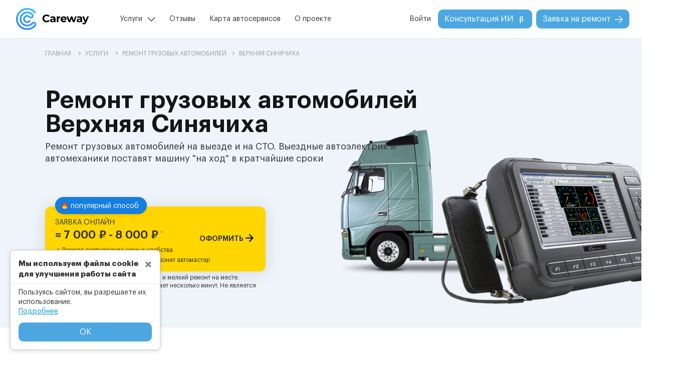

--- FILE ---
content_type: text/html; charset=utf-8
request_url: https://carewayrussia.ru/services/%D1%80%D0%B5%D0%BC%D0%BE%D0%BD%D1%82-%D0%B3%D1%80%D1%83%D0%B7%D0%BE%D0%B2%D1%8B%D1%85-%D0%B0%D0%B2%D1%82%D0%BE%D0%BC%D0%BE%D0%B1%D0%B8%D0%BB%D0%B5%D0%B9/%D0%B2%D0%B5%D1%80%D1%85%D0%BD%D1%8F%D1%8F-%D1%81%D0%B8%D0%BD%D1%8F%D1%87%D0%B8%D1%85%D0%B0/
body_size: 15730
content:

<!DOCTYPE html>
<html lang="">
  <head>
    <link rel="preload" as="image" href="/assets/img/services/63.webp">
    <link rel="preload" href="/assets/js/pages/service.min.js?v=2.0" as="script">
    <meta charset="utf-8">
    <meta http-equiv="Cache-control" content="public">
    <meta http-equiv="X-UA-Compatible" content="IE=edge">
    <meta name="viewport" content="width=device-width,minimum-scale=1,initial-scale=1">
    <meta name="yandex-verification" content="f427257be6f594e7">
    <base href="/">
    <link rel="canonical" href="https://carewayrussia.ru/services/ремонт-грузовых-автомобилей/верхняя-синячиха/">
    <link rel="preload" href="/assets/fonts/opensans/opensans.woff2" as="font" type="font/woff2" crossorigin="anonymous">
    <link rel="preload" href="/assets/fonts/opensans/opensanssemibold.woff2" as="font" type="font/woff2" crossorigin="anonymous">
    <link rel="preload" href="/assets/fonts/montserrat/montserrat-extrabold.woff2" as="font" type="font/woff2" crossorigin="anonymous">
    <link rel="preload" href="/assets/css/main.min.css?v=2.0" as="style">
    <link rel="stylesheet" type="text/css" href="/assets/css/main.min.css?v=2.0" media="all">
    <link rel="preload" as="image" href="/assets/img/logo.svg">
    <link rel="preload" href="/assets/js/main.min.js?v=2.0" as="script">
    <title>Ремонт грузовых автомобилей | Цена от 5000 рублей | Верхняя Синячиха</title>
    <meta name="description" content="Ремонт грузовых автомобилей Верхняя Синячиха ☑ Ремонт грузовых автомобилей на выезде и на СТО. Выездные автоэлектрик и автомеханики поставят машину &#34;на ход&#34; в кратчайшие сроки. ☑ Большой выбор специалистов ↪ Грузовые ↪ Легковые ✖ Круглосуточно ✖ Разумные цены ☝ Отзывы клиентов ☎ Заказывайте">
    <meta name="keywords" content="ремонт грузовых автомобилей, грузовой автосервис, ремонт грузовых выезд, ремонт грузового автомобиля">
    <meta property="og:locale" content="">
    <meta property="og:type" content="website">
    <meta property="og:title" content="Ремонт грузовых автомобилей | Цена от 5000 рублей | Верхняя Синячиха">
    <meta property="og:description" content="Ремонт грузовых автомобилей Верхняя Синячиха ☑ Ремонт грузовых автомобилей на выезде и на СТО. Выездные автоэлектрик и автомеханики поставят машину &#34;на ход&#34; в кратчайшие сроки. ☑ Большой выбор специалистов ↪ Грузовые ↪ Легковые ✖ Круглосуточно ✖ Разумные цены ☝ Отзывы клиентов ☎ Заказывайте">
    <meta property="og:url" content="http://carewayrussia.ru//services/%D1%80%D0%B5%D0%BC%D0%BE%D0%BD%D1%82-%D0%B3%D1%80%D1%83%D0%B7%D0%BE%D0%B2%D1%8B%D1%85-%D0%B0%D0%B2%D1%82%D0%BE%D0%BC%D0%BE%D0%B1%D0%B8%D0%BB%D0%B5%D0%B9/%D0%B2%D0%B5%D1%80%D1%85%D0%BD%D1%8F%D1%8F-%D1%81%D0%B8%D0%BD%D1%8F%D1%87%D0%B8%D1%85%D0%B0/">
    <meta property="og:image" content="/assets/img/services/#{id_service}.png">
    <meta property="og:site_name" content="carewayrussia.ru">
    <link rel="icon" type="image/svg+xml" href="/favicon.svg">
    <link rel="shortcut icon" href="/favicon.ico">
    <link rel="apple-touch-icon" href="/apple-touch-icon.png">
  </head>
  <body>
    <noscript>
      <iframe src="https://www.googletagmanager.com/ns.html?id=GTM-TSX3HL3" height="0" width="0" style="display:none;visibility:hidden"></iframe>
    </noscript>
    <header>
      <nav role="navigation" class="navbar navbar-expand-md navbar-light flex-md-column flex-lg-row flex-xl-row pr-4 pr-lg-1 pr-xl-4"><a href="/" class="navbar-brand mr-auto d-md-none d-block"><img src="assets/img/logo.svg" alt="CareWay" width="146px" height="44px"></a>
        <button type="button" onclick="showMobileMenu()" aria-label="Menu" title="Menu" class="navbar-toggler collapsed">
          <div tabindex="-1"><span></span>
          </div>
        </button>
        <div id="navMenu" class="collapse navbar-collapse w-100 flex-column flex-lg-row">
          <div class="d-flex flex-row w-100"><a href="/" class="navbar-brand mr-auto"><img src="assets/img/logo.svg" alt="CareWay" width="146px" height="44px"></a>
            <div class="container-md pr-0 pl-lg-1 pl-xl-5">
              <ul class="navbar-nav w-100">
                <li class="nav-item align-self-md-center service">
                  <p onclick="showServicePopup(this)" class="nav-link">Услуги</p>
                  <div class="service-popup d-flex flex-column">
                    <p class="popup-header">Популярные услуги в популярных городах</p>
                    <div class="d-flex flex-row">
                      <div class="d-flex flex-column flex-fill">
                        <div class="d-flex flex-column mb-4">
                          <p class="popup-city">В Москве</p><a href="/services/автоэлектрик-с-выездом/москва/" class="popup-city-service">Автоэлектрик с выездом</a><a href="/services/грузовой-автоэлектрик-с-выездом/москва/" class="popup-city-service">Грузовой автоэлектрик с выездом</a><a href="/services/выездной-автосервис/москва/" class="popup-city-service">Выездной автосервис</a><a href="/services/автомеханик-с-выездом/москва/" class="popup-city-service">Автомеханик с выездом</a><a href="/services/техпомощь-грузовым-автомобилям/москва/" class="popup-city-service">Техпомощь грузовым</a>
                        </div>
                        <div class="d-flex flex-column">
                          <p class="popup-city">В Краснодаре</p><a href="/services/автоэлектрик-с-выездом/краснодар/" class="popup-city-service">Автоэлектрик с выездом</a><a href="/services/грузовой-автоэлектрик-с-выездом/краснодар/" class="popup-city-service">Грузовой автоэлектрик с выездом</a><a href="/services/выездной-автосервис/краснодар/" class="popup-city-service">Выездной автосервис</a><a href="/services/автомеханик-с-выездом/краснодар/" class="popup-city-service">Автомеханик с выездом</a><a href="/services/техпомощь-грузовым-автомобилям/краснодар/" class="popup-city-service">Техпомощь грузовым</a>
                        </div>
                      </div>
                      <div class="d-flex flex-column flex-fill">
                        <div class="d-flex flex-column mb-4">
                          <p class="popup-city">В Новосибирске</p><a href="/services/автоэлектрик-с-выездом/новосибирск/" class="popup-city-service">Автоэлектрик с выездом</a><a href="/services/грузовой-автоэлектрик-с-выездом/новосибирск/" class="popup-city-service">Грузовой автоэлектрик с выездом</a><a href="/services/выездной-автосервис/новосибирск/" class="popup-city-service">Выездной автосервис</a><a href="/services/автомеханик-с-выездом/новосибирск/" class="popup-city-service">Автомеханик с выездом</a><a href="/services/техпомощь-грузовым-автомобилям/новосибирск/" class="popup-city-service">Техпомощь грузовым</a>
                        </div>
                        <div class="d-flex flex-column">
                          <p class="popup-city">В Красноярске</p><a href="/services/автоэлектрик-с-выездом/красноярск/" class="popup-city-service">Автоэлектрик с выездом</a><a href="/services/грузовой-автоэлектрик-с-выездом/красноярск/" class="popup-city-service">Грузовой автоэлектрик с выездом</a><a href="/services/выездной-автосервис/красноярск/" class="popup-city-service">Выездной автосервис</a><a href="/services/автомеханик-с-выездом/красноярск/" class="popup-city-service">Автомеханик с выездом</a><a href="/services/техпомощь-грузовым-автомобилям/красноярск/" class="popup-city-service">Техпомощь грузовым</a>
                        </div>
                      </div>
                      <div class="d-flex flex-column flex-fill">
                        <div class="d-flex flex-column mb-4">
                          <p class="popup-city">В Екатеринбурге</p><a href="/services/автоэлектрик-с-выездом/екатеринбург/" class="popup-city-service">Автоэлектрик с выездом</a><a href="/services/грузовой-автоэлектрик-с-выездом/екатеринбург/" class="popup-city-service">Грузовой автоэлектрик с выездом</a><a href="/services/выездной-автосервис/екатеринбург/" class="popup-city-service">Выездной автосервис</a><a href="/services/автомеханик-с-выездом/екатеринбург/" class="popup-city-service">Автомеханик с выездом</a><a href="/services/техпомощь-грузовым-автомобилям/екатеринбург/" class="popup-city-service">Техпомощь грузовым</a>
                        </div>
                        <div class="d-flex flex-column another-links"><a href="/services/" class="popup-city-service blue">Все наши услуги</a>
                        </div>
                      </div>
                    </div>
                  </div>
                </li>


    <li class="nav-item align-self-md-center "><a href="reviews/" class="nav-link">Отзывы</a>
    </li>
    <li class="nav-item align-self-md-center "><a href="car-service-map/" class="nav-link">Карта автосервисов</a>
    </li>
    <li class="nav-item align-self-md-center "><a href="about-us/" class="nav-link">О проекте</a>
    </li>
              </ul>
            </div>
          </div>
          <ul class="navbar-nav w-auto flex-shrink-0 align-self-lg-center align-self-end">
            <li class="nav-item align-self-md-center loginMenu">
              <p onclick="showLoginModal()" class="nav-link">Войти</p>
            </li>
            <li class="nav-item align-self-md-center ai mr-2">
              <button onclick="javascript:location.href='/ai-assistance/'" class="btn blueButtonNew">Консультация ИИ<img src="assets/img/other/beta.svg" alt="Бета тестирование" width="16px" height="16px">
              </button>
            </li>
            <li class="nav-item align-self-md-center requestMenu">
              <button onclick="javascript:location.href='/order/'" class="btn blueButtonNew">Заявка на ремонт<img src="assets/img/other/arrow_btn.svg" alt="CareWay" width="16px" height="16px">
              </button>
            </li>
          </ul>
        </div>
      </nav>
      <div class="mobile-menu">
        <div class="modal-m-content">
          <div class="mobile-m-header"><img src="assets/img/logo.svg" alt="CareWay" width="106px" height="32px">
            <button type="button" onclick="showMobileMenu()" class="navbar-toggler">
              <div tabindex="-1"><span></span>
              </div>
            </button>
          </div>
          <div class="mobile-m-body">
            <div class="mobile-menu-items d-flex flex-column"><a href="/reviews/" class="menu-item">Отзывы</a><a href="/car-service-map/" class="menu-item">Карта автосервисов</a><a href="/about-us/" class="menu-item">О проекте</a><a href="/be-master/" class="menu-item masterMenu">Стать мастером</a>
              <button onclick="javascript:location.href='/ai-assistance/'" class="btn blueButtonNew mb-3">Консультация ИИ<img src="assets/img/other/beta.svg" alt="Бета тестирование" width="16px" height="16px">
              </button>
            </div>
            <div class="mobile-auth d-flex flex-column">
              <p onclick="showLoginModal()" class="mb-0">Войти</p>
            </div>
            <div class="mobile-city-service d-flex flex-column">
              <p class="mobile-cs-header">Популярные услуги в популярных городах</p>
              <div class="mobile-city-content">
                <div class="mobile-city-content-item d-flex flex-column mb-3">
                  <p onclick="showServicePopup(this)" class="mobile-city">В Москве</p>
                  <div class="services-content d-flex flex-column"><a href="/services/автоэлектрик-с-выездом/москва/" class="mobile-service">Автоэлектрик с выездом</a><a href="/services/грузовой-автоэлектрик-с-выездом/москва/" class="mobile-service">Грузовой автоэлектрик с выездом</a><a href="/services/выездной-автосервис/москва/" class="mobile-service">Выездной автосервис</a><a href="/services/автомеханик-с-выездом/москва/" class="mobile-service">Автомеханик с выездом</a><a href="/services/техпомощь-грузовым-автомобилям/москва/" class="mobile-service">Техпомощь грузовым</a>
                  </div>
                </div>
                <div class="mobile-city-content-item d-flex flex-column mb-3">
                  <p onclick="showServicePopup(this)" class="mobile-city">В Краснодаре</p>
                  <div class="services-content d-flex flex-column"><a href="/services/автоэлектрик-с-выездом/краснодар/" class="mobile-service">Автоэлектрик с выездом</a><a href="/services/грузовой-автоэлектрик-с-выездом/краснодар/" class="mobile-service">Грузовой автоэлектрик с выездом</a><a href="/services/выездной-автосервис/краснодар/" class="mobile-service">Выездной автосервис</a><a href="/services/автомеханик-с-выездом/краснодар/" class="mobile-service">Автомеханик с выездом</a><a href="/services/техпомощь-грузовым-автомобилям/краснодар/" class="mobile-service">Техпомощь грузовым</a>
                  </div>
                </div>
                <div class="mobile-city-content-item d-flex flex-column mb-3">
                  <p onclick="showServicePopup(this)" class="mobile-city">В Новосибирске</p>
                  <div class="services-content d-flex flex-column"><a href="/services/автоэлектрик-с-выездом/новосибирск/" class="mobile-service">Автоэлектрик с выездом</a><a href="/services/грузовой-автоэлектрик-с-выездом/новосибирск/" class="mobile-service">Грузовой автоэлектрик с выездом</a><a href="/services/выездной-автосервис/новосибирск/" class="mobile-service">Выездной автосервис</a><a href="/services/автомеханик-с-выездом/новосибирск/" class="mobile-service">Автомеханик с выездом</a><a href="/services/техпомощь-грузовым-автомобилям/новосибирск/" class="mobile-service">Техпомощь грузовым</a>
                  </div>
                </div>
                <div class="mobile-city-content-item d-flex flex-column mb-3">
                  <p onclick="showServicePopup(this)" class="mobile-city">В Красноярске</p>
                  <div class="services-content d-flex flex-column"><a href="/services/автоэлектрик-с-выездом/красноярск/" class="mobile-service">Автоэлектрик с выездом</a><a href="/services/грузовой-автоэлектрик-с-выездом/красноярск/" class="mobile-service">Грузовой автоэлектрик с выездом</a><a href="/services/выездной-автосервис/красноярск/" class="mobile-service">Выездной автосервис</a><a href="/services/автомеханик-с-выездом/красноярск/" class="mobile-service">Автомеханик с выездом</a><a href="/services/техпомощь-грузовым-автомобилям/красноярск/" class="mobile-service">Техпомощь грузовым</a>
                  </div>
                </div>
                <div class="mobile-city-content-item d-flex flex-column mb-3">
                  <p onclick="showServicePopup(this)" class="mobile-city">В Екатеринбурге</p>
                  <div class="services-content d-flex flex-column"><a href="/services/автоэлектрик-с-выездом/екатеринбург/" class="mobile-service">Автоэлектрик с выездом</a><a href="/services/грузовой-автоэлектрик-с-выездом/екатеринбург/" class="mobile-service">Грузовой автоэлектрик с выездом</a><a href="/services/выездной-автосервис/екатеринбург/" class="mobile-service">Выездной автосервис</a><a href="/services/автомеханик-с-выездом/екатеринбург/" class="mobile-service">Автомеханик с выездом</a><a href="/services/техпомощь-грузовым-автомобилям/екатеринбург/" class="mobile-service">Техпомощь грузовым</a>
                  </div>
                </div>
              </div>
            </div>
            <div class="mobile-other-services d-flex flex-column"><a href="/services/" class="blue">Все наши услуги</a>
            </div>
          </div>
          <div class="mobile-m-footer">
            <button onclick="javascript:location.href='/order/'" class="btn blueButtonNew w-100">Заявка на ремонт<img src="assets/img/other/arrow_btn.svg" alt="CareWay" width="16px" height="16px">
            </button>
          </div>
        </div>
      </div>
      <script type="text/javascript" defer>var addressServer = 'https://api.carewayrussia.ru';
      </script>
    </header>
    <script type="application/ld+json">{
	"@context": "https://schema.org",
	"@type": "Organization",
	"image": "https://carewayrussia.ru/assets/img/logo.svg",
	"name": "CareWay",
	"telephone": "None",
	"address": {
		"@type": "PostalAddress",
		"addressLocality": "Верхняя Синячиха"
	}
}
    </script>
    <script type="application/ld+json">{
	"@context": "https://schema.org",
	"@type": "Product",
	"brand": {
		"@type": "Brand",
		"name": "Careway"
	},
	"name": "Ремонт грузовых автомобилей | Цена от 5000 рублей | Верхняя Синячиха",
	"description": "Прием на СТО и выезд от 7000 рублей! 24 часа!",
	"sku": 63,
	"image": ["https://carewayrussia.ru/assets/img/services/63.png"],
	"offers": {
		"@type": "AggregateOffer",
		"price": 7000,
		"lowPrice": 5000,
		"highPrice": 8000,
		"priceCurrency": "RUB",
		"offerCount": "1"
	}
}
    </script>
    <script type="application/ld+json">{
	"@context": "https://schema.org",
	"@type": "ImageObject",
	"contentUrl": "/assets/img/services/#{id_service}.png",
	"description": "Ремонт грузовых автомобилей",
	"name": "Ремонт грузовых автомобилей"
}
    </script>
    <div class="wrapper flex-column d-flex">
      <div itemscope itemtype="http://schema.org/BreadcrumbList" class="bread-crumb bc-background">
        <div itemprop="itemListElement" itemscope itemtype="http://schema.org/ListItem" class="container-md"><a itemprop="item" href="/" class="text12"><span itemprop="name">ГЛАВНАЯ</span>
            <meta itemprop="position" content="1"></a><i class="rightArrow"></i><a itemprop="item" href="/services/" class="text12"><span itemprop="name">УСЛУГИ</span>
            <meta itemprop="position" content="2"></a><i class="rightArrow"></i><a class="text12" itemprop="item" href="/services/ремонт-грузовых-автомобилей/"><span itemprop="name">Ремонт грузовых автомобилей</span><meta itemprop="position" content="3"/></a><i class="rightArrow"></i><span class="text12">Верхняя Синячиха</span>
        </div>
      </div>
      <div class="content-service page-content">
        <input id="isLanding" type="hidden" value="true">
        <div class="service-gradient">
          <div class="container-md">
            <h1 class="block-descr text-center text-lg-left pb-0 pb-lg-2 mb-0">Ремонт грузовых автомобилей<br>Верхняя Синячиха
            </h1>
            <div class="mainpicDiv d-flex mx-auto">
              <picture class="mainpic">
                <source srcset="/assets/img/services/63.webp" type="image/webp"></source><img src="/assets/img/services/63.png" alt="Ремонт грузовых автомобилей Верхняя Синячиха" width="100%" height="100%" class="mainImg">
              </picture>
            </div>
            <p class="under-descr text18 text-center text-lg-left mb-0">Ремонт грузовых автомобилей на выезде и на СТО. Выездные автоэлектрик и автомеханики поставят машину &#34;на ход&#34; в кратчайшие сроки</p>
            <div class="buttonsRequest d-flex flex-column">
              <div class="request-on-site">
                <div class="popular-block">
                  <p class="m-0"><span class="fire mr-1"></span>популярный способ
                  </p>
                </div>
                <div onclick="goToByScroll('service-order')" class="block-button">
                  <div class="d-flex flex-column p-0">
                    <p class="text14 mb-1">ЗАЯВКА ОНЛАЙН</p>
                    <div class="req-price d-flex justify-content-between m-0 pb-2">
                      <p class="text22 m-0">≈ 7 000 ₽ - 8 000 ₽<span class="footnote text12 pl-1">*</span>
                      </p>
                      <p class="button-text align-self-end text14 m-0">ОФОРМИТЬ<span class="arrow-order pl-2"></span>
                      </p>
                    </div>
                  </div>
                  <div class="check-block d-flex flex-column p-0">
                    <p class="text12 m-0 pb-1"><span class="pr-2">✓ Лучшее соотношение цены и удобства</span>
                    </p>
                    <p class="text12 m-0"><span class="pr-2">✓ После заполнения заявки Вам позвонит автомастер</span>
                    </p>
                  </div>
                </div>
                <div class="req-info d-flex pt-1"><span>*</span>
                  <p class="text12 m-0">выезд, определение неисправности и мелкий ремонт на месте. Примерно.<span style="margin-left:5px">Обработка заявки занимает несколько минут. Не является публичной офертой.</span>
                  </p>
                </div>
              </div>
            </div>
          </div>
        </div>
        <div class="service-triple block-content triple-block">
          <div class="container-md">
            <h2 class="title text-center text-lg-left">Индивидуальный подход: опытные мастера с высоким рейтингом для вашей машины
            </h2>
            <p class="under-title text18 text-center text-lg-left mb-0">Гарантированное обслуживание или ремонт вашего транспортного средства
            </p>
            <div class="content-block row">
              <div class="triple-item row col-lg-4 col-12">
                <div class="t-icon col-lg-12 col-md-2 col-12"><img data-src="/assets/img/icons/tripleIcon1.png" width="100%" height="100%" alt="Простая форма заявки" class="lazyload">
                </div>
                <div class="t-info col-lg-12 col-md-10 col-12">
                  <h3 class="t-info-title">Простая форма заявки</h3>
                  <p class="t-info-descr">Опиши неисправность или проблему с автомобилем, и выбери тип работ. Так мы быстрее и точнее подберем нужного автомастера</p>
                  <p class="t-info-mini">в среднем это занимает 5 минут</p>
                </div>
              </div>
              <div class="triple-item row col-lg-4 col-12">
                <div class="t-icon col-lg-12 col-md-2 col-12"><img data-src="/assets/img/icons/tripleIcon2.png" width="100%" height="100%" alt="Лучшие предложения и цены" class="lazyload">
                </div>
                <div class="t-info col-lg-12 col-md-10 col-12">
                  <h3 class="t-info-title">Лучшие предложения и цены</h3>
                  <p class="t-info-descr">Careway подберет проверенного мастера или автосервис с лучшей ценой и гарантией качества работ</p>
                </div>
              </div>
              <div class="triple-item row col-lg-4 col-12">
                <div class="t-icon col-lg-12 col-md-2 col-12"><img data-src="/assets/img/icons/tripleIcon3.png" width="100%" height="100%" alt="Свой подход к каждой машине" class="lazyload">
                </div>
                <div class="t-info col-lg-12 col-md-10 col-12">
                  <h3 class="t-info-title">Свой подход к каждой машине</h3>
                  <p class="t-info-descr">Через несколько минут вам позвонит мастер с хорошим рейтингом под конкретно вашу проблему с вашим автомобилем</p>
                </div>
              </div>
            </div>
          </div>
        </div>
        <div class="service-price block-content">
          <div class="container-md">
            <h2 class="title text-center mb-0">Стоимость услуги<br>Ремонт грузовых автомобилей
            </h2>
            <p class="under-title text16 text-center mx-auto mb-0">Указана примерная стоимость за выезд, определение неисправности и мелкий ремонт на месте. На стоимость влияют опыт, квалификация специалиста, удаленность и сложность поломки. Некоторые автоэлектрики предоставляют скидки в зависимости от ситуации
            </p><span class="mini-title text12 text-center d-none d-lg-block">* Стоимость носит информативный характер и не является публичной офертой</span>
            <div class="price-chart order-0 order-lg-1"><img data-src="assets/img/priceChart.svg" alt="Стоимость услуги" width="100%" height="100%" class="lazyload d-none d-sm-block w-100"><img data-src="assets/img/priceChartMob.svg" alt="Стоимость услуги" width="100%" height="100%" class="lazyload d-block d-sm-none w-100">
            </div>
            <div class="average-price order-1 order-lg-2">
              <p class="average-header text13 text-center mb-4">СРЕДНЯЯ СТОИМОСТЬ УСЛУГ</p>
            </div>
            <div class="prices d-flex flex-row justify-content-between justify-content-lg-center order-2 order-lg-3">
              <p class="max-min text18 align-self-end mb-0 pr-1 pr-lg-4">от 5 000</p>
              <p class="avg mb-0">7 000 ₽</p>
              <p class="max-min text18 align-self-end mb-0 pl-1 pl-lg-4">до 8 000</p>
            </div>
          </div>
        </div><!--[if statistics|length > 0]>
        <div class="service-autostatistic sensative-descr">
          <div class="block-content autostatistic">
            <div class="container-md">
              <h2 class="title text-center mb-0">Статистика поломок автомобилей<br>
                <serviceName></serviceName>
              </h2>
              <p class="under-title text18 text-center mx-auto mt-lg-3 mt-1">На основе наших данных по ремонту автомобилей за 2025 год, мы составили топ-5 самых ломающихся автомобилей
              </p>
              <div class="statistics">
              </div>
            </div>
          </div>
        </div><![endif]-->
        <div class="service-order sensative-descr">
          <div class="page-content order">
            <div class="container-md order-block-to-scroll px-3 px-md-2">
              <h2 class="block-descr text-center mb-0">Заявка на ремонт</h2>
              <div class="order-container col-12 col-lg-10 col-xl-9 mx-auto">
                <div class="order-head d-none d-lg-flex">
                  <div class="col-4 px-2">
                    <div id="step1Div" class="step text16 text-center active">
                      <p class="textOverflow">1. Ваш автомобиль</p>
                      <div class="step-line active"></div>
                    </div>
                  </div>
                  <div class="col-4 px-2">
                    <div id="step2Div" class="step text16 text-center disactive">
                      <p class="textOverflow">2. Описание проблемы</p>
                      <div class="step-line"></div>
                    </div>
                  </div>
                  <div class="col-4 px-2">
                    <div id="step3Div" class="step text16 text-center disactive">
                      <p class="textOverflow">3. Как Вас найти</p>
                      <div class="step-line"></div>
                    </div>
                  </div>
                </div>
                <div class="order-body">
                  <div id="Loader" style="display:none" class="loader">
                    <div class="overlay"></div>
                    <div class="loaderNew"></div>
                  </div>
                  <div class="auto showBlock">
                    <div class="order-div-header d-flex d-lg-none flex-column"><span class="d-flex text12 pt-lg-4 mx-auto">Шаг 1 из 3</span>
                      <p class="text18 text-center">Ваш автомобиль</p>
                      <div class="mobileSteps d-flex flex-row mb-4">
                        <div class="d-flex flex-fill fullStep"></div>
                        <div class="d-flex flex-fill mx-2"></div>
                        <div class="d-flex flex-fill"></div>
                      </div>
                    </div>
                    <div class="mx-auto col-md-12 col-lg-10 order-div">
                      <label class="labelCW d-none d-lg-block">Город</label>
                      <div id="cityBlock" class="order-data inputCW w-100 mb-4 mb-md-5 mt-0">
                        <input id="city" placeholder="Город *" autocomplete="disabled" onfocus="focusOnInput(this)">
                        <p class="validateText">Чтобы выбрать услугу, укажите город</p>
                      </div>
                      <label class="labelCW d-none d-lg-block">Ваш автомобиль</label>
                      <div id="typeAutoBlock" class="order-data selectpickerCW typeAutoBlock d-none">
                        <select id="typeAuto" title="Тип транспортного средства *" class="selectpicker d-none"></select>
                      </div>
                      <div id="typeAutoChosenBlock">
                        <div id="typeAutoChosen"></div>
                        <p class="validateText">Выберите тип транспортного средства</p>
                      </div>
                      <div id="markBlock" class="order-data selectpickerCW mt-4 mt-md-2 disable">
                        <select id="mark" title="Марка *" disabled class="selectpicker"></select>
                        <p class="validateText">Выберите марку автомобиля</p>
                      </div>
                      <div class="row order-data">
                        <div class="col-12 col-md-9 order-data pr-0 pr-md-3 m-0">
                          <div id="modelBlock" class="selectpickerCW disable">
                            <select id="model" title="Модель" disabled class="selectpicker"></select>
                          </div>
                        </div>
                        <div class="col-12 col-md-3 order-data m-md-0">
                          <div id="yearBlock" class="inputCW">
                            <input id="year" name="year" aria-label="year" autocomplete="disabled" type="number" min="1886" max="2026" placeholder="Год" onfocus="focusOnInput(this)" onblur="focusOutInput(this)">
                            <p class="validateText">Год не может быть меньше 1886</p>
                          </div>
                        </div>
                      </div>
                    </div>
                    <div class="mx-auto">
                      <div class="d-none d-lg-flex col-12 separator"></div>
                      <div class="mx-lg-auto ml-auto col-lg-10 row order-div-button justify-content-end px-0 d-flex flex-column flex-md-row">
                        <button onclick="step1Finish()" class="goToService btn blueButtonNew py-2 px-5">Выбор услуги<img src="assets/img/other/arrow_btn.svg" alt="CareWay" width="16px" height="16px">
                        </button>
                      </div>
                    </div>
                  </div>
                  <div class="service hideBlock">
                    <div class="order-div-header d-flex d-lg-none flex-column"><span class="d-flex text12 pt-lg-4 mx-auto">Шаг 2 из 3</span>
                      <p class="text18 text-center">Проблема с автомобилем</p>
                      <div class="mobileSteps d-flex flex-row mb-4">
                        <div class="d-flex flex-fill fullStep"></div>
                        <div class="d-flex flex-fill mx-2"></div>
                        <div class="d-flex flex-fill"></div>
                      </div>
                    </div>
                    <div class="mx-auto col-md-12 col-lg-10 order-div">
                      <label class="labelCW d-block">Услуга</label>
                      <div id="serviceBlock" class="order-data selectpickerCW mt-0">
                        <select id="service" title="Выбор услуги *" class="selectpicker"></select>
                        <p class="validateText">Выберите услугу</p>
                      </div>
                      <p style="display:none" class="text12 underService m-0 pt-1"><span class="servicePrice">Стоимость услуги ≈</span><br><span class="service-descr"></span>
                      </p>
                      <label class="labelCW marginTop d-block">Описание проблемы</label>
                      <div id="problemBlock" class="order-data textareaCW mt-0"><textarea id="problem" maxlength="1024" placeholder="Описание проблемы, например, не заводится, стартер не крутит *" onfocus="focusOnInput(this)" onblur="focusOutInput(this)" class="text18"></textarea>
                        <p class="validateText">Поле "Описание проблемы" не заполнено</p>
                      </div>
                    </div>
                    <div class="mx-auto d-block">
                      <div class="d-none d-lg-flex col-12 separator"></div>
                      <div class="mx-lg-auto ml-auto col-lg-10 row order-div-button justify-content-between px-0 d-flex flex-column flex-md-row"><span onclick="backButton(2)" class="back d-flex align-items-center justify-content-center order-1 order-md-0 mt-3 mt-md-0"><img src="assets/img/other/arrow_btn_grey.svg" alt="CareWay" width="16px" height="16px" class="d-none d-md-block"><span class="d-flex">Назад</span></span>
                        <button onclick="step2Finish()" class="goToContacts btn blueButtonNew py-2 px-5 order-0 order-md-1">Контакты<img src="assets/img/other/arrow_btn.svg" alt="CareWay" width="16px" height="16px">
                        </button>
                      </div>
                    </div>
                  </div>
                  <div class="contact hideBlock">
                    <div class="order-div-header d-flex d-lg-none flex-column"><span class="d-flex text12 pt-lg-4 mx-auto">Шаг 3 из 3</span>
                      <p class="text18 text-center">Контакты</p>
                      <div class="mobileSteps d-flex flex-row mb-4">
                        <div class="d-flex flex-fill fullStep"></div>
                        <div class="d-flex flex-fill mx-2 fullStep"></div>
                        <div class="d-flex flex-fill"></div>
                      </div>
                    </div>
                    <div class="mx-auto col-md-12 col-lg-10 order-div">
                      <label class="labelCW d-block">Контакты</label>
                      <div id="userNameBlock" class="order-data inputCW mt-0">
                        <input id="userName" placeholder="Ваше имя *" onfocus="focusOnInput(this)" onblur="focusOutInput(this)" autocomplete="disabled" class="text18">
                        <p class="validateText">Укажите Ваше имя</p>
                      </div>
                      <div id="userPhoneBlock" class="order-data inputCW">
                        <input id="userPhone" placeholder="Номер телефона *" onfocus="focusOnInput(this)" onblur="focusOutInput(this)" name="userPhone" autocomplete="disabled" class="text18">
                        <p class="validateText">Неверный формат номера телефона</p>
                      </div>
                      <div id="addressBlock" class="order-data inputCW">
                        <input id="address" maxlength="150" placeholder="Адрес или ориентир" onfocus="focusOnInput(this)" onblur="focusOutInput(this)" autocomplete="disabled" class="text18 withTooltip">
                        <div class="myTooltip">?<span style="bottom:32px">Этот пункт поможет сэкономить Ваше время: понять куда ехать выездному специалисту или найти ближайший автосервис по Вашей проблеме</span>
                        </div>
                      </div>
                      <div id="myPositionBlock" class="order-data mt-3"><span class="myPositionText text12 d-none mb-2 text-danger">Не удается найти ваше местоположение, возможно вы запретили браузеру определять ваше местоположение</span>
                        <div class="d-flex flex-row justify-content-between">
                          <div onclick="getLocation()" class="d-flex flex-row">
                            <div title="Обозначить мое местоположение" class="iconLocation mr-2"></div>
                            <p class="text16 m-0">Мое местоположение</p>
                          </div>
                          <div onclick="disableMyPosition()" title="Отменить обозначение моего местоположения" class="cancelPosition flex-row d-none"></div>
                        </div>
                      </div>
                      <div id="operableBlock" class="order-data switcherCW pb-3 pb-md-0">
                        <input id="operable" type="checkbox" class="switcher">
                        <label for="operable" class="m-0 pl-2">Сам доеду до автосервиса</label>
                      </div>
                      <label class="labelCW marginTop d-block">Время выполнения работ</label>
                      <div id="leadTimeBlock" class="order-data mt-0 d-inline-flex overflow-auto w-100">
                        <div onclick="setValueToLeadTime(this)" data-id="master" class="choseItem">
                          <p class="textChose m-0">Не важно</p>
                        </div>
                        <div onclick="setValueToLeadTime(this)" data-id="nearest" class="choseItem">
                          <p class="textChose m-0">До 2-х часов</p>
                        </div>
                        <div onclick="setValueToLeadTime(this)" data-id="today" class="choseItem">
                          <p class="textChose m-0">В течение дня</p>
                        </div>
                        <div onclick="setValueToLeadTime(this)" data-id="tomorrow" class="choseItem">
                          <p class="textChose m-0">На завтра</p>
                        </div>
                      </div>
                    </div>
                    <div class="mx-auto d-block">
                      <div class="d-none d-lg-flex col-12 separator"></div>
                      <div class="mx-lg-auto ml-auto col-lg-10 row order-div-button justify-content-between px-0 d-flex flex-column flex-md-row"><span onclick="backButton(3)" class="back d-flex align-items-center justify-content-center order-1 order-md-0 mt-3 mt-md-0"><img src="assets/img/other/arrow_btn_grey.svg" alt="CareWay" width="16px" height="16px" class="d-none d-md-block"><span class="d-flex">Назад</span></span>
                        <button onclick="step3Finish(this)" class="sendOrder btn blueButtonNew py-2 px-5 order-0 order-md-1">Отправить</button>
                      </div>
                    </div>
                    <div style="display:none" class="validate-block d-lg-none mt-3">
                      <ul class="m-0"></ul>
                    </div>
                  </div>
                </div>
              </div>
              <div class="d-flex"><span class="personalInfo mx-auto">Указывая свои персональные данные в полях заявки, вы соглашаетесь на <a href="/public-offer-client" class="text12">их обработку</a>.<span class="d-flex flex-column flex-md-row mt-3 mt-md-0"><span>Не является публичной офертой.</span><span class="ml-0 ml-md-1">Оплата происходит по факту лично мастеру.</span></span><span class="d-block">Обработка заявки после отправки занимает несколько минут.</span></span>
              </div>
            </div>
            <input id="cRegion" type="hidden">
            <input id="nRegion" type="hidden">
          </div>
        </div>
        <div class="service-service sensative-descr">
          <div class="block-content all-services">
            <div class="container-md">
              <h2 class="title mb-0">Выполняем все виды работ</h2>
              <div id="serviceList" class="service-list row">
                <div class="col-lg-4 col-md-6"><a href="services/автоэлектрик-с-выездом/верхняя-синячиха/" class="service-name text16">Автоэлектрик с выездом</a>
                </div>
                <div class="col-lg-4 col-md-6"><a href="services/грузовой-автоэлектрик-с-выездом/верхняя-синячиха/" class="service-name text16">Грузовой автоэлектрик с выездом</a>
                </div>
                <div class="col-lg-4 col-md-6"><a href="services/помощь-на-дороге/верхняя-синячиха/" class="service-name text16">Помощь на дороге</a>
                </div>
                <div class="col-lg-4 col-md-6"><a href="services/отключить-сигнализацию/верхняя-синячиха/" class="service-name text16">Отключить сигнализацию</a>
                </div>
                <div class="col-lg-4 col-md-6"><a href="services/ремонт-спецтехники/верхняя-синячиха/" class="service-name text16">Ремонт спецтехники</a>
                </div>
                <div class="col-lg-4 col-md-6"><a href="services/установка-доп.-оборудования/верхняя-синячиха/" class="service-name text16">Установка доп. оборудования</a>
                </div>
                <div class="col-lg-4 col-md-6"><a href="services/выездной-автосервис/верхняя-синячиха/" class="service-name text16">Выездной автосервис</a>
                </div>
                <div class="col-lg-4 col-md-6"><a href="services/автомеханик-с-выездом/верхняя-синячиха/" class="service-name text16">Автомеханик с выездом</a>
                </div>
                <div class="col-lg-4 col-md-6"><a href="services/ремонт-генератора/верхняя-синячиха/" class="service-name text16">Ремонт генератора</a>
                </div>
                <div class="col-lg-4 col-md-6"><a href="services/диагностика-автомобиля/верхняя-синячиха/" class="service-name text16">Диагностика автомобиля</a>
                </div>
                <div class="col-lg-4 col-md-6"><a href="services/отогрев-авто/верхняя-синячиха/" class="service-name text16">Отогрев авто</a>
                </div>
                <div class="col-lg-4 col-md-6"><a href="services/замена-аккумулятора-с-выездом/верхняя-синячиха/" class="service-name text16">Замена аккумулятора с выездом</a>
                </div>
                <div class="col-lg-4 col-md-6"><a href="services/вскрытие-автомобиля/верхняя-синячиха/" class="service-name text16">Вскрытие автомобиля</a>
                </div>
                <div class="col-lg-4 col-md-6"><a href="services/замена-ремня-генератора-с-выездом/верхняя-синячиха/" class="service-name text16">Замена ремня генератора с выездом</a>
                </div>
                <div class="col-lg-4 col-md-6"><a href="services/прикурить/верхняя-синячиха/" class="service-name text16">Прикурить</a>
                </div>
                <div class="col-lg-4 col-md-6"><a href="services/отключение-мочевины/верхняя-синячиха/" class="service-name text16">Отключение мочевины</a>
                </div>
                <div class="col-lg-4 col-md-6"><a href="services/замена-аккумулятора/верхняя-синячиха/" class="service-name text16">Замена аккумулятора</a>
                </div>
                <div class="col-lg-4 col-md-6"><a href="services/ремонт-стартера/верхняя-синячиха/" class="service-name text16">Ремонт стартера</a>
                </div>
                <div class="col-lg-4 col-md-6"><a href="services/ремонт-печки/верхняя-синячиха/" class="service-name text16">Ремонт печки</a>
                </div>
                <div class="col-lg-4 col-md-6"><a href="services/заправка-и-ремонт-кондиционера-авто/верхняя-синячиха/" class="service-name text16">Заправка и ремонт кондиционера авто</a>
                </div>
                <div class="col-lg-4 col-md-6"><a href="services/отключить-иммобилайзер/верхняя-синячиха/" class="service-name text16">Отключить иммобилайзер</a>
                </div>
                <div class="col-lg-4 col-md-6"><a href="services/прописать-ключ/верхняя-синячиха/" class="service-name text16">Прописать ключ</a>
                </div>
                <div class="col-lg-4 col-md-6"><a href="services/подбор-автомобиля-при-покупке/верхняя-синячиха/" class="service-name text16">Подбор автомобиля при покупке</a>
                </div>
                <div class="col-lg-4 col-md-6"><a href="services/диагностика-перед-покупкой/верхняя-синячиха/" class="service-name text16">Диагностика перед покупкой</a>
                </div>
                <div class="col-lg-4 col-md-6"><a href="services/поиск-запчастей/верхняя-синячиха/" class="service-name text16">Поиск запчастей</a>
                </div>
                <div class="col-lg-4 col-md-6"><a href="services/шиномонтаж/верхняя-синячиха/" class="service-name text16">Шиномонтаж</a>
                </div>
                <div class="col-lg-4 col-md-6"><a href="services/детэйлинг-авто/верхняя-синячиха/" class="service-name text16">Детэйлинг авто</a>
                </div>
                <div class="col-lg-4 col-md-6"><a href="services/установка-камеры-заднего-вида/верхняя-синячиха/" class="service-name text16">Установка камеры заднего вида</a>
                </div>
                <div class="col-lg-4 col-md-6"><a href="services/кузовной-ремонт/верхняя-синячиха/" class="service-name text16">Кузовной ремонт</a>
                </div>
                <div class="col-lg-4 col-md-6"><a href="services/ремонт-гидравлики/верхняя-синячиха/" class="service-name text16">Ремонт гидравлики</a>
                </div>
                <div class="col-lg-4 col-md-6"><a href="services/замена-ремня-грм/верхняя-синячиха/" class="service-name text16">Замена ремня ГРМ</a>
                </div>
                <div class="col-lg-4 col-md-6"><a href="services/ремонт-грузовых-автомобилей/верхняя-синячиха/" class="service-name text16">Ремонт грузовых автомобилей</a>
                </div>
                <div class="col-lg-4 col-md-6"><a href="services/ремонт-ходовой-части/верхняя-синячиха/" class="service-name text16">Ремонт ходовой части</a>
                </div>
                <div class="col-lg-4 col-md-6"><a href="services/техпомощь-грузовым-автомобилям/верхняя-синячиха/" class="service-name text16">Техпомощь грузовым автомобилям</a>
                </div>
                <div class="col-lg-4 col-md-6"><a href="services/ремонт-акпп/верхняя-синячиха/" class="service-name text16">Ремонт АКПП</a>
                </div>
                <div class="col-lg-4 col-md-6"><a href="services/решить-проблему-с-авто/верхняя-синячиха/" class="service-name text16">Решить проблему с авто</a>
                </div>
                <div class="col-lg-4 col-md-6"><a href="services/ремонт-двигателя/верхняя-синячиха/" class="service-name text16">Ремонт двигателя</a>
                </div>
                <div class="col-lg-4 col-md-6"><a href="services/ремонт-автоэлектрики/верхняя-синячиха/" class="service-name text16">Ремонт автоэлектрики</a>
                </div>
                <div class="col-lg-4 col-md-6"><a href="services/эвакуация/верхняя-синячиха/" class="service-name text16">Эвакуация</a>
                </div>
                <div class="col-lg-4 col-md-6"><a href="services/автоэлектрик/верхняя-синячиха/" class="service-name text16">Автоэлектрик</a>
                </div>
              </div>
              <div id="seeManyBlock" class="see-many-container d-flex d-md-none justify-content-center">
                <div onclick="seeManyServices()" class="d-inline-block"><span class="d-lg-none d-block text-center text13">Показать еще</span>
                </div>
              </div>
            </div>
          </div>
        </div>
<div class="service-masters sensative-descr">
  <div class="page-content masters">
    <div class="container-md">
      <h2 class="block-descr text-left text-md-center m-0">У нас надёжные мастера</h2>
      <p class="under-descr text-left text-md-center mx-auto">Мы стремимся проводить тщательную проверку наших мастеров, чтобы гарантировать качественное обслуживание по доступной цене.
      </p>

      <div class="master-list-block d-flex pr-3 pr-md-0 pl-3 pl-md-0">
        <div class="master-list d-flex">
          <div class="master-info">
            <div class="master-info-scroll">
              <p class="name text20">Алексей</p><span class="descr d-block">Автоэлектрик по легковым автомобилям. Специалист по сигнализациям.</span>
            </div>
          </div>
          <div class="master-info">
            <div class="master-info-scroll">
              <p class="name text20">Сабырбек</p><span class="descr d-block">Техпомощь на дороге, Автоэлектрик с выездом, Грузовой автоэлектрик с выездом, Ремонт спецтехники Delphi 20 лет опыта</span>
            </div>
          </div>
          <div class="master-info">
            <div class="master-info-scroll">
              <p class="name text20">Николай</p><span class="descr d-block">Автоэлектрик по грузовым и легковым автомобилям.</span>
            </div>
          </div>
          <div class="master-info">
            <div class="master-info-scroll">
              <p class="name text20">Иван</p><span class="descr d-block">Легковой и Грузовой Автоэлектрик</span>
            </div>
          </div>
          <div class="master-info">
            <div class="master-info-scroll">
              <p class="name text20">Тимофей</p><span class="descr d-block">Автоэлектрик по легковым автомоёблям.</span>
            </div>
          </div>
          <div class="master-info">
            <div class="master-info-scroll">
              <p class="name text20">Игорь</p><span class="descr d-block">Техпомощь на дороге, Автоэлектрик с выездом, Моторист, Установка доп. оборудования, Отключить иммобилайзер, прописать ключ, Диагностика перед покупкой, Кузовной ремонт, Ремонт АКПП, замена сцепления, Поиск, продажа запчастей. Компьютерная диагностика: Delphi, Launch, ELM327, VAG COM. Универсальный автомастер.</span>
            </div>
          </div>
          <div class="master-info">
            <div class="master-info-scroll">
              <p class="name text20">Илья</p><span class="descr d-block">Техпомощь на дороге, Автоэлектрик с выездом, Грузовой автоэлектрик с выездом, Установка доп. оборудования, Диагностика перед покупкой, Ремонт спецтехники, Ремонт ходовой части, Поиск, продажа запчастей. Компьютерная диагностика: Delphi, Сканматик. Универсал</span>
            </div>
          </div>
          <div class="master-info">
            <div class="master-info-scroll">
              <p class="name text20">Михаил</p><span class="descr d-block">Техпомощь на дороге, Автоэлектрик с выездом, Грузовой автоэлектрик с выездом, Моторист, Установка доп. оборудования, Отключить иммобилайзер, прописать ключ, Диагностика перед покупкой, Ремонт спецтехники, Кузовной ремонт, Ремонт ходовой части, Ремонт АКПП, замена сцепления, Поиск, продажа запчастей. Компьютерная диагностика: Autocom, Delphi. Делаем все качественно и быстро</span>
            </div>
          </div>
          <div class="master-info">
            <div class="master-info-scroll">
              <p class="name text20">Кыялбек</p><span class="descr d-block">Опыт работы 5 лет автоэлектрика и коп диагностика</span>
            </div>
          </div>
          <div class="master-info">
            <div class="master-info-scroll">
              <p class="name text20">Павел</p><span class="descr d-block">опыт работы 15 лет</span>
            </div>
          </div>
        </div>
        <div class="d-flex align-self-center">
          <div onclick="scrollMasterList(false)" class="next-ellipse leftArrow ml-3 ml-md-0"><span class="leftArrow d-inline-block"></span>
          </div>
          <div onclick="scrollMasterList(true)" class="next-ellipse rightArrow mr-3 mr-md-0"><span class="rightArrow d-inline-block"></span>
          </div>
        </div>
      </div>
    </div>
  </div>
</div>
<div class="service-reviews sensative-descr">
  <div class="page-content reviews">
    <div class="container-md">
      <input id="hideReviews" type="hidden"/>
      <div class="functional-header d-flex flex-column flex-lg-row">
        <div class="d-flex flex-column flex-fill">
          <h2 class="block-descr d-flex m-0">Отзывы наших клиентов</h2>
          <p class="under-descr mb-lg-0 mb-3">Никто не расскажет о нас лучше, чем наши клиенты</p>
        </div>
        <div class="reviews-info d-flex flex-fill flex-row flex-lg-column">
          <div class="summary d-flex flex-row flex-grow-1 flex-lg-grow-0 justify-content-lg-end">
            <p class="sum-rating d-flex mr-2 mb-0">4.6
            </p>
            <div class="sum-text d-flex flex-column align-self-center">
              <p class="m-0">Общий рейтинг</p>
              <p class="m-0">из 63 отзывов</p>
            </div>
          </div>
        </div>
      </div>
      <div class="reviews-items d-flex flex-row row">
        <div class="d-flex flex-column col-12 px-md-2 col-md-4">
          <div itemscope itemtype="http://schema.org/Review" class="r-item h-100 d-flex flex-column">
            <div class="head d-flex flex-column">
              <div itemprop="author" itemscope itemtype="https://schema.org/Person" class="r-info d-flex flex-row"><span class="user-name"><span itemprop="name">Алина</span></span><span class="mx-2">на</span><span class="car">Kia</span>
              </div>
              <div itemprop="itemReviewed" itemscope itemtype="https://schema.org/Organization" class="d-none"><span itemprop="name">Автомеханик с выездом</span>
              </div>
              <div class="rating-service d-flex">
                <rating itemprop="reviewRating" itemscope itemtype="http://schema.org/Rating" class="d-flex align-self-center">
                  <meta itemprop="worstRating" content="0"/>
                  <meta itemprop="ratingValue" content="5"/>
                  <meta itemprop="bestRating" content="5"/>
                  <div class="icon-rating r-star show"></div>
                  <div class="icon-rating r-star show"></div>
                  <div class="icon-rating r-star show"></div>
                  <div class="icon-rating r-star show"></div>
                  <div class="icon-rating r-star show"></div>
                </rating>
              </div>
            </div>
            <div class="d-flex flex-column justify-content-between h-100">
              <div class="body d-flex flex-column">
                <p itemprop="reviewBody" class="m-0">Спасибо Владимиру! Быстро приехал и оперативно все починил!</p>
              </div>
              <div class="footer d-flex flex-md-row flex-column">
                <div class="data d-flex order-1 order-md-0"><span itemprop="datePublished" datetime="2022-12-26" class="m-0">2022-12-26</span>
                </div>
                <div class="service-descr d-flex order-0 order-md-1"><span itemprop="name">Автомеханик с выездом</span>
                </div>
              </div>
            </div>
          </div>
        </div>
        <div class="d-flex flex-column col-12 px-md-2 col-md-4">
          <div itemscope itemtype="http://schema.org/Review" class="r-item h-100 d-flex flex-column">
            <div class="head d-flex flex-column">
              <div itemprop="author" itemscope itemtype="https://schema.org/Person" class="r-info d-flex flex-row"><span class="user-name"><span itemprop="name">Арам </span></span><span class="mx-2">на</span><span class="car">Mazda</span>
              </div>
              <div itemprop="itemReviewed" itemscope itemtype="https://schema.org/Organization" class="d-none"><span itemprop="name">Автоэлектрик с выездом</span>
              </div>
              <div class="rating-service d-flex">
                <rating itemprop="reviewRating" itemscope itemtype="http://schema.org/Rating" class="d-flex align-self-center">
                  <meta itemprop="worstRating" content="0"/>
                  <meta itemprop="ratingValue" content="5"/>
                  <meta itemprop="bestRating" content="5"/>
                  <div class="icon-rating r-star show"></div>
                  <div class="icon-rating r-star show"></div>
                  <div class="icon-rating r-star show"></div>
                  <div class="icon-rating r-star show"></div>
                  <div class="icon-rating r-star show"></div>
                </rating>
              </div>
            </div>
            <div class="d-flex flex-column justify-content-between h-100">
              <div class="body d-flex flex-column">
                <p itemprop="reviewBody" class="m-0">Спасибо Александру за оперативное решение проблемы со стартером. Посоветовал, также, что именно необходимо поменять, где приобрести деталь и установить её. Как итог - ***** . Спасибо, ещё раз.</p>
              </div>
              <div class="footer d-flex flex-md-row flex-column">
                <div class="data d-flex order-1 order-md-0"><span itemprop="datePublished" datetime="2022-12-21" class="m-0">2022-12-21</span>
                </div>
                <div class="service-descr d-flex order-0 order-md-1"><span itemprop="name">Автоэлектрик с выездом</span>
                </div>
              </div>
            </div>
          </div>
        </div>
        <div class="d-flex flex-column col-12 px-md-2 col-md-4">
          <div itemscope itemtype="http://schema.org/Review" class="r-item h-100 d-flex flex-column">
            <div class="head d-flex flex-column">
              <div itemprop="author" itemscope itemtype="https://schema.org/Person" class="r-info d-flex flex-row"><span class="user-name"><span itemprop="name">Константин </span></span><span class="mx-2">на</span><span class="car">ВАЗ (Lada)</span>
              </div>
              <div itemprop="itemReviewed" itemscope itemtype="https://schema.org/Organization" class="d-none"><span itemprop="name">Решить проблему с авто</span>
              </div>
              <div class="rating-service d-flex">
                <rating itemprop="reviewRating" itemscope itemtype="http://schema.org/Rating" class="d-flex align-self-center">
                  <meta itemprop="worstRating" content="0"/>
                  <meta itemprop="ratingValue" content="5"/>
                  <meta itemprop="bestRating" content="5"/>
                  <div class="icon-rating r-star show"></div>
                  <div class="icon-rating r-star show"></div>
                  <div class="icon-rating r-star show"></div>
                  <div class="icon-rating r-star show"></div>
                  <div class="icon-rating r-star show"></div>
                </rating>
              </div>
            </div>
            <div class="d-flex flex-column justify-content-between h-100">
              <div class="body d-flex flex-column">
                <p itemprop="reviewBody" class="m-0">Огромное спасибо Роман ! Диагноз был поставлен в две минуты . Настоящий профи своего дела ! Автомобиль уже в строю . Советую всем таких мастеров </p>
              </div>
              <div class="footer d-flex flex-md-row flex-column">
                <div class="data d-flex order-1 order-md-0"><span itemprop="datePublished" datetime="2022-12-17" class="m-0">2022-12-17</span>
                </div>
                <div class="service-descr d-flex order-0 order-md-1"><span itemprop="name">Решить проблему с авто</span>
                </div>
              </div>
            </div>
          </div>
        </div>
        <div class="see-many-div d-flex align-self-center">
          <div onclick="javascript:location.href='/reviews/'" class="see-many-container">
            <div class="see-many d-lg-inline-block d-none"></div><span class="d-lg-none d-block text-center">Показать еще</span>
          </div>
        </div>
      </div>
      <div class="add-review d-flex justify-content-center">
        <button onclick="showLoginModal()" class="btn blueButtonNew px-5">Оставить отзыв</button>
      </div>
    </div>
  </div>
</div>

        <div itemscope itemtype="https://schema.org/FAQPage" class="service-questions sensative-descr">
          <div class="block-content questions">
            <div class="container-md">
              <h2 class="title text-center mb-0">Ответы на вопросы</h2>
              <div class="questions">
                <div itemscope itemprop="mainEntity" itemtype="https://schema.org/Question" class="question-item">
                  <div onclick="openAnswer(this)" itemprop="name" class="q-row w-100 d-flex flex-row justify-content-between">
                    <div class="q-text">
                      <h3 class="text22 mb-0">Как заказать Ремонт грузовых автомобилей Верхняя Синячиха?</h3>
                    </div>
                    <div class="q-drop"><span class="d-flex rightDrop"></span>
                    </div>
                  </div>
                  <div itemscope itemprop="acceptedAnswer" itemtype="https://schema.org/Answer" class="q-answer q-hide">

                    <p itemprop="text" class="text18 m-0">Оставьте заявку на сайте в соответствующем разделе, или через голосового ассистента по номеру телефона. Автомастер свяжемся с вами в кратчайшие сроки</p>
                  </div>
                </div>
                <div itemscope itemprop="mainEntity" itemtype="https://schema.org/Question" class="question-item">
                  <div onclick="openAnswer(this)" itemprop="name" class="q-row w-100 d-flex flex-row justify-content-between">
                    <div class="q-text">
                      <h3 class="text22 mb-0">Ремонт грузовых автомобилей: какие цены?</h3>
                    </div>
                    <div class="q-drop"><span class="d-flex rightDrop"></span>
                    </div>
                  </div>
                  <div itemscope itemprop="acceptedAnswer" itemtype="https://schema.org/Answer" class="q-answer q-hide">
                    <p itemprop="text" class="text18 m-0">Цены начинаются от 5 000 ₽.
В среднем 7 000 ₽,
а максимальные цены на уровне 8 000 ₽
за выезд, диагностика/осмотр/консультация и мелкий ремонт на месте. Но вы можете обсудить сумму непосредственно с мастером.
                    </p>
                  </div>
                </div>

                <div class="question-item">
                  <div onclick="openAnswer(this)" class="q-row w-100 d-flex flex-row justify-content-between">
                    <div class="q-text">
                      <h3 class="text22 mb-0">Как работает Careway?</h3>
                    </div>
                    <div class="q-drop"><span class="d-flex rightDrop"></span>
                    </div>
                  </div>
                  <div class="q-answer q-hide">
                    <p class="text18 m-0">Careway предлагает вам различные услуги по обслуживанию автомобилей от частных автомастеров в вашем городе. Заявку вы можете оставить через голосового ассистента или заполнить форму на нашем web-сайте. После оформления заявки с вами свяжется уже подходящий для вас автомастер.</p>
                  </div>
                </div>
                <div class="question-item">
                  <div onclick="openAnswer(this)" class="q-row w-100 d-flex flex-row justify-content-between">
                    <div class="q-text">
                      <h3 class="text22 mb-0">У вас есть свои мастерские?</h3>
                    </div>
                    <div class="q-drop"><span class="d-flex rightDrop"></span>
                    </div>
                  </div>
                  <div class="q-answer q-hide">
                    <p class="text18 m-0">Основной упор Careway делает на выездном обслуживании или ремонте автомобилей и техники. Мы сотрудничаем с более чем 1000 мастеров по всей России в более чем 30 городах.</p>
                  </div>
                </div>
                <div class="question-item">
                  <div onclick="openAnswer(this)" class="q-row w-100 d-flex flex-row justify-content-between">
                    <div class="q-text">
                      <h3 class="text22 mb-0">Какие преимущества есть у Careway?</h3>
                    </div>
                    <div class="q-drop"><span class="d-flex rightDrop"></span>
                    </div>
                  </div>
                  <div class="q-answer q-hide">
                    <p class="text18 m-0">С нами вы можете легко найти подходящего автомастера для желаемой услуги онлайн, не выходя из дома. Вы избавляете себя от экспериментов с вашим авто и объяснения одной и той же проблемы по 10 раз! Вместо этого наши алгоритмы ML и BigData позаботятся о подборе нужно вам автомастера.</p>
                  </div>
                </div>
                <div class="question-item">
                  <div onclick="openAnswer(this)" class="q-row w-100 d-flex flex-row justify-content-between">
                    <div class="q-text">
                      <h3 class="text22 mb-0">Услуги по выбору мастера в Careway бесплатные?</h3>
                    </div>
                    <div class="q-drop"><span class="d-flex rightDrop"></span>
                    </div>
                  </div>
                  <div class="q-answer q-hide">
                    <p class="text18 m-0">Да, использование нашего сервиса для вас совершенно бесплатно.</p>
                  </div>
                </div>
                <div class="question-item">
                  <div onclick="openAnswer(this)" class="q-row w-100 d-flex flex-row justify-content-between">
                    <div class="q-text">
                      <h3 class="text22 mb-0">Зачем нужно указывать номер телефона и адрес?</h3>
                    </div>
                    <div class="q-drop"><span class="d-flex rightDrop"></span>
                    </div>
                  </div>
                  <div class="q-answer q-hide">
                    <p class="text18 m-0">Нам нужны ваши данные, чтобы наши алгоритмы смогли подобрать вам подходящего автомастера, учитывая вашу марку автомобиля, проблему и географию местонахождения. Также, контактная информация необходима, чтобы автомастер смог связаться с вами и оперативно выехать на место поломки.</p>
                  </div>
                </div>
                <div class="question-item">
                  <div onclick="openAnswer(this)" class="q-row w-100 d-flex flex-row justify-content-between">
                    <div class="q-text">
                      <h3 class="text22 mb-0">Как оформить заявку через голосового робота?</h3>
                    </div>
                    <div class="q-drop"><span class="d-flex rightDrop"></span>
                    </div>
                  </div>
                  <div class="q-answer q-hide">
                    <p class="text18 m-0">Достаточно позвонить по указанному телефону и робот задаст вам 7 простых вопросов, необходимых для создания заказа. Оформление заказа через голосового ассистента занимает не более 2 минут и в течение 10 минут с вами уже свяжется автомастер.</p>
                  </div>
                </div>
              </div>
            </div>
          </div>
        </div>
        <div class="service-map sensative-descr">
          <div class="page-content autoservices">
            <div class="container-md">
              <h3 class="block-descr text-center m-0">Ремонт грузовых автомобилей
на карте
              </h3>
            </div>
            <div class="container-fluid">
              <div id="map-container" data-google-key="AIzaSyBnyn2WAnE5EZ-38HahK9WhYp8k3q6wX0o" class="map pt-3 pt-lg-4">
                <div id="load"></div>
                <div id="map"></div>
              </div>
            </div>
          </div>
        </div>
      </div>
      <script type="text/javascript" async>if (window.addEventListener) // W3C standard
	document.addEventListener("DOMContentLoaded", serviceCallback);
else if (window.attachEvent) // Microsoft
	window.attachEvent('onload', serviceCallback);

var landingServiceId = '63';
var cityNameJs = 'Верхняя Синячиха';
function serviceCallback()
{
	//загрузить основные данные в формы и куки
	$('#city').val('Верхняя Синячиха');
	$('#cityMob').val('Верхняя Синячиха');
	$('#cRegion').val('ChIJMXQ_9Wj4v0MR5M9fiaY0YH8');
	var firstLoad = {order: true, service: true, master: true, carMap: true};
	var scrollPos = {
		order: $('.service-order').offset().top,
		service: $('.service-service').offset().top,
		master: $('.service-masters').length > 0 ? $('.service-masters').offset().top : null,
		carMap: $('.service-map').offset().top
	}
	$(window).on('scroll', function()
	{
		var current_pos = window.pageYOffset + window.outerHeight;

		if (current_pos > scrollPos.order && firstLoad.order) {
			initOrder();
			setTimeout(function() {LoadService($("#cRegion").val());}, 10);
			firstLoad.order = false;
		}

		if (current_pos > scrollPos.service && firstLoad.service) {
			allServicesCallback();
			firstLoad.service = false;
		}

		if (scrollPos.master != null && current_pos > scrollPos.master && firstLoad.master) {
			mastersCallback();
			firstLoad.master = false;
		}

		if(current_pos > scrollPos.carMap && firstLoad.carMap) {
			mapCallback();
			firstLoad.carMap = false;
		}
	});
	$(window).trigger('scroll');
}
      </script>
    </div>


    <footer itemscope itemtype="http://schema.org/WPFooter" class="d-flex mt-auto">
      <meta itemprop="copyrightYear" content="2026">
      <meta itemprop="copyrightHolder" content="carewayrussia.ru">
      <div class="container-lg d-flex flex-column flex-nowrap">
        <div class="services-footer-content d-flex flex-column flex-md-row order-1 order-md-0 flex-nowrap">
          <div class="d-flex flex-column flex-shrink-0 order-1 order-md-0 info">
            <p class="need-help">Нужна помощь?</p><a href="tel:88007007697" class="phoneRF">8 800 700-76-97</a>
            <div class="text11 freeRF">Бесплатно по РФ</div>
            <button onclick="javascript:location.href='/order/" class="btn blueButtonNew">Заявка на ремонт<img src="assets/img/other/arrow_btn.svg" alt="CareWay" width="16px" height="16px">
            </button>
          </div>
          <div class="services-footer d-flex flex-column w-100 order-0 order-md-1">
            <p class="footer-header">Популярные услуги в популярных городах</p>
            <div class="d-flex flex-column flex-md-row">
              <div class="d-flex flex-column flex-fill">
                <div class="footer-city-content d-flex flex-column">
                  <p onclick="showServicePopup(this)" class="footer-city">В Москве</p>
                  <div class="services-content d-flex flex-column"><a href="/services/автоэлектрик-с-выездом/москва/" class="footer-city-service">Автоэлектрик с выездом</a><a href="/services/грузовой-автоэлектрик-с-выездом/москва/" class="footer-city-service">Грузовой автоэлектрик с выездом</a><a href="/services/выездной-автосервис/москва/" class="footer-city-service">Выездной автосервис</a><a href="/services/автомеханик-с-выездом/москва/" class="footer-city-service">Автомеханик с выездом</a><a href="/services/техпомощь-грузовым-автомобилям/москва/" class="footer-city-service">Техпомощь грузовым</a>
                  </div>
                </div>
                <div class="footer-city-content d-flex flex-column">
                  <p onclick="showServicePopup(this)" class="footer-city">В Краснодаре</p>
                  <div class="services-content d-flex flex-column"><a href="/services/автоэлектрик-с-выездом/краснодар/" class="footer-city-service">Автоэлектрик с выездом</a><a href="/services/грузовой-автоэлектрик-с-выездом/краснодар/" class="footer-city-service">Грузовой автоэлектрик с выездом</a><a href="/services/выездной-автосервис/краснодар/" class="footer-city-service">Выездной автосервис</a><a href="/services/автомеханик-с-выездом/краснодар/" class="footer-city-service">Автомеханик с выездом</a><a href="/services/техпомощь-грузовым-автомобилям/краснодар/" class="footer-city-service">Техпомощь грузовым</a>
                  </div>
                </div>
              </div>
              <div class="d-flex flex-column flex-fill">
                <div class="footer-city-content d-flex flex-column">
                  <p onclick="showServicePopup(this)" class="footer-city">В Новосибирске</p>
                  <div class="services-content d-flex flex-column"><a href="/services/автоэлектрик-с-выездом/новосибирск/" class="footer-city-service">Автоэлектрик с выездом</a><a href="/services/грузовой-автоэлектрик-с-выездом/новосибирск/" class="footer-city-service">Грузовой автоэлектрик с выездом</a><a href="/services/выездной-автосервис/новосибирск/" class="footer-city-service">Выездной автосервис</a><a href="/services/автомеханик-с-выездом/новосибирск/" class="footer-city-service">Автомеханик с выездом</a><a href="/services/техпомощь-грузовым-автомобилям/новосибирск/" class="footer-city-service">Техпомощь грузовым</a>
                  </div>
                </div>
                <div class="footer-city-content d-flex flex-column">
                  <p onclick="showServicePopup(this)" class="footer-city">В Красноярске</p>
                  <div class="services-content d-flex flex-column"><a href="/services/автоэлектрик-с-выездом/красноярск/" class="footer-city-service">Автоэлектрик с выездом</a><a href="/services/грузовой-автоэлектрик-с-выездом/красноярск/" class="footer-city-service">Грузовой автоэлектрик с выездом</a><a href="/services/выездной-автосервис/красноярск/" class="footer-city-service">Выездной автосервис</a><a href="/services/автомеханик-с-выездом/красноярск/" class="footer-city-service">Автомеханик с выездом</a><a href="/services/техпомощь-грузовым-автомобилям/красноярск/" class="footer-city-service">Техпомощь грузовым</a>
                  </div>
                </div>
              </div>
              <div class="d-flex flex-column flex-fill">
                <div class="footer-city-content d-flex flex-column">
                  <p onclick="showServicePopup(this)" class="footer-city">В Екатеринбурге</p>
                  <div class="services-content d-flex flex-column"><a href="/services/автоэлектрик-с-выездом/екатеринбург/" class="footer-city-service">Автоэлектрик с выездом</a><a href="/services/грузовой-автоэлектрик-с-выездом/екатеринбург/" class="footer-city-service">Грузовой автоэлектрик с выездом</a><a href="/services/выездной-автосервис/екатеринбург/" class="footer-city-service">Выездной автосервис</a><a href="/services/автомеханик-с-выездом/екатеринбург/" class="footer-city-service">Автомеханик с выездом</a><a href="/services/техпомощь-грузовым-автомобилям/екатеринбург/" class="footer-city-service">Техпомощь грузовым</a>
                  </div>
                </div>
                <div class="footer-city-content another-links d-flex flex-column"><a href="/services/" class="footer-city-service blue">Все наши услуги</a>
                </div>
              </div>
            </div>
          </div>
        </div>
        <div class="links-footer-content d-flex flex-column flex-md-row order-0 order-md-1">
          <div class="d-none d-md-flex flex-column align-items-start flex-shrink-0 logo"><img src="assets/img/logoBlack.svg" alt="CareWay" width="106px" height="32px">
          </div>
          <div class="links-footer d-flex flex-column w-100">
            <ul class="footer-nav d-flex flex-column flex-md-row">



    <li class="fot-item d-flex "><a href="reviews/" class="fot-link">Отзывы</a>
    </li>
    <li class="fot-item d-flex "><a href="car-service-map/" class="fot-link">Карта автосервисов</a>
    </li>
    <li class="fot-item d-flex "><a href="about-us/" class="fot-link">О проекте</a>
    </li>
    <li class="fot-item d-flex masterMenu"><a href="be-master/" class="fot-link">Стать мастером</a>
    </li>
            </ul>
          </div>
        </div>
        <div class="separator-footer-content order-2">
          <div class="d-flex flex-column align-items-center justify-content-center">
            <div class="d-flex d-md-none"><img src="assets/img/logoBlack.svg" alt="CareWay" width="106px" height="32px">
            </div>
            <div class="terms"><a href="/public-offer/" class="terms-link">Условия использования</a>
              <p class="add-info">Вся информация, представленная на сайте, носит исключительно информационный характер и не является публичной офертой в соответствии с положениями статьи 437 (п. 2) Гражданского кодекса Российской Федерации
              </p>
            </div>
            <div class="copyright">© Careway<span>2026</span>
            </div>
          </div>
        </div>
      </div>
      <!-- Кука-баннер (мини-модалка)-->
      <div id="cookieConsentWrapper" class="cookie-consent">
        <div class="cookie-consent-header">
          <button type="button" aria-hidden="true" class="close cookie-consent-close">&times;</button>Мы используем файлы cookie для улучшения работы сайта
        </div>
        <hr style="margin: 0.5rem -1rem">
        <div class="cookie-consent-body">
          <p>Пользуясь сайтом, вы разрешаете их использование.<br><a href="/public-offer/" class="blue">Подробнее</a>
          </p>
        </div>
        <button type="button" class="cookie-consent-ok btn blueButtonNew">ОК</button>
      </div>
    </footer>
    <div id="userModal" tabindex="-1" role="dialog" aria-hidden="true" style="display:none" class="user-modal modal fade">
      <div class="modal-dialog">
        <div class="modal-content">
          <div class="modal-header">
            <div class="modal-title auth-reg">
              <ul role="tablist" class="nav nav-tabs">
                <li class="nav-items"><a href="#tabAuth" data-toggle="tab" role="tab" aria-selected="true" class="nav-link active text16">ВХОД</a>
                </li>
                <li class="nav-items"><a href="#tabReg" data-toggle="tab" role="tab" aria-selected="false" class="nav-link text16">РЕГИСТРАЦИЯ</a>
                </li>
              </ul>
            </div>
            <button type="button" data-dismiss="modal" aria-hidden="true" class="close">&times;</button>
          </div>
          <div class="modal-body auth-reg">
            <div class="tab-content">
              <div id="tabAuth" role="tabpanel" class="tab-pane active">
                <form id="userAuthForm">
                  <p>Вход с паролем</p>
                  <div id="authorizePhoneBlock" class="inputCW active mt-3">
                    <input id="authorizePhone" name="phone" type="text" placeholder="Телефон" autocomplete="on" class="text17">
                  </div>
                  <div id="authorizePassBlock" class="inputCW active mt-3">
                    <input id="authorizePass" name="password" type="password" placeholder="Пароль (от 6 символов)" autocomplete="on" class="text17">
                  </div>
                  <div class="form-block authRes"></div>
                  <button type="submit" class="blueButton fill">
                    <p>ВХОД</p>
                  </button>
                </form>
              </div>
              <div id="tabReg" role="tabpanel" class="tab-pane">
                <form id="userRegForm" class="authForm">
                  <p>Регистрация нужна для отслеживания своих заявок и для ускорения заполнения данных.</p>
                  <div id="registrationNameBlock" class="inputCW active mt-3">
                    <input id="registrationName" name="name" type="text" placeholder="Введите Ваше имя" autocomplete="on" class="text17">
                  </div>
                  <div id="registrationPhoneBlock" class="inputCW active mt-3">
                    <input id="registrationPhone" name="phone" type="text" placeholder="Телефон" autocomplete="on" class="text17">
                  </div>
                  <div id="registrationEmailBlock" class="inputCW active mt-3">
                    <input id="registrationEmail" name="email" type="text" placeholder="E-mail" autocomplete="off" class="text17">
                  </div>
                  <div id="registrationPassBlock" class="inputCW active mt-3">
                    <input id="registrationPass" name="password" type="password" placeholder="Пароль (от 6 символов)" autocomplete="on" class="text17">
                  </div>
                  <div class="form-block regRes"></div>
                  <button type="submit" class="blueButton fill">
                    <p>РЕГИСТРАЦИЯ</p>
                  </button>
                </form>
              </div>
            </div>
          </div>
        </div>
      </div>
    </div>
    <script src="assets/js/main.min.js?v=2.0" defer></script>
    <script type="text/javascript" async>if (window.addEventListener) // W3C standard
	document.addEventListener("DOMContentLoaded", footerCallback);
else if (window.attachEvent) // Microsoft
	window.attachEvent('onload', footerCallback);

	function footerCallback()
	{
		setTimeout(function() {
			(function(w,d,s,l,i){w[l]=w[l]||[];w[l].push({'gtm.start':
			new Date().getTime(),event:'gtm.js'});var f=d.getElementsByTagName(s)[0],
			j=d.createElement(s),dl=l!='dataLayer'?'&l='+l:'';j.async=true;j.src=
			'https://www.googletagmanager.com/gtm.js?id='+i+dl;f.parentNode.insertBefore(j,f);
			})(window,document,'script','dataLayer','GTM-TSX3HL3');
		}, 10);

		const consentKey = 'cookieConsentAccepted'; // ключ для localStorage
		const wrapperId = 'cookieConsentWrapper';  // ID самого блока

		// Если пользователь уже нажимал "ОК", скрываем окно сразу
		if (localStorage.getItem(consentKey) === 'true') {
			let wrapper = document.getElementById(wrapperId);
			if (wrapper) wrapper.style.display = 'none';
		} else {
			// Иначе показываем окно
			let wrapper = document.getElementById(wrapperId);
			if (wrapper) wrapper.style.display = 'block';

			// Обработчик на кнопку "ОК"
			let okButton = document.querySelector('.cookie-consent-ok');
			if (okButton) {
				okButton.addEventListener('click', function () {
					localStorage.setItem(consentKey, 'true');
					// Скрываем окно
					let wrapper = document.getElementById(wrapperId);
					if (wrapper) wrapper.style.display = 'none';
				});
			}

			// Обработчик на кнопку "Закрыть"
			let closeButton = document.querySelector('.cookie-consent-close');
			if (closeButton) {
				closeButton.addEventListener('click', function () {
					// Скрываем окно
					let wrapper = document.getElementById(wrapperId);
					if (wrapper) wrapper.style.display = 'none';
				});
			}
		}
	}
    </script>
    <script src="assets/js/pages/service.min.js?v=2.0" defer></script>
  </body>
</html>

--- FILE ---
content_type: text/javascript
request_url: https://resonoon.com/chat/js_chat.min.js?v=1769805600000
body_size: 22248
content:
/*! Version: 1.6.8 */
!function(){"use strict";const e=36e5,t={bot_new_bi:'<svg fill="none" viewBox="0 0 64 64" xmlns="http://www.w3.org/2000/svg"><g><path d="m24.592 15.888c-0.716 0-1.2963 0.5804-1.2963 1.2963s0.5803 1.2963 1.2963 1.2963h6.1111v4.8163h-9.8141c-2.7614 0-5 2.2385-5 5v6.1111h-2.4081c-0.716 0-1.2963 0.5803-1.2963 1.2963 0 0.7159 0.5803 1.2963 1.2963 1.2963h2.4081v6.1111c0 2.7614 2.2386 5 5 5h22.222c2.7614 0 5-2.2386 5-5v-6.1111h2.4067c0.7159 0 1.2963-0.5804 1.2963-1.2963 0-0.716-0.5804-1.2963-1.2963-1.2963h-2.4067v-6.1111c0-2.7615-2.2386-5-5-5h-9.8155v-6.1126c0-0.7159-0.5804-1.2963-1.2963-1.2963h-7.4074zm20.927 19.773v-7.3637c0-1.3296-1.0778-2.4075-2.4074-2.4075h-22.222c-1.3296 0-2.4074 1.0779-2.4074 2.4075v14.815c0 1.3295 1.0778 2.4074 2.4074 2.4074h22.222c1.3296 0 2.4074-1.0779 2.4074-2.4074v-7.3638c-5e-4 -0.0145-7e-4 -0.029-7e-4 -0.0436 0-0.0084 1e-4 -0.0168 2e-4 -0.0251 1e-4 -0.0062 3e-4 -0.0124 5e-4 -0.0186zm-7.9633-3.1059c0.7159 0 1.2963 0.5803 1.2963 1.2963v3.7037c0 0.7159-0.5804 1.2963-1.2963 1.2963s-1.2963-0.5804-1.2963-1.2963v-3.7037c0-0.716 0.5804-1.2963 1.2963-1.2963zm-9.8148 1.2963c0-0.716-0.5804-1.2963-1.2963-1.2963s-1.2963 0.5803-1.2963 1.2963v3.7037c0 0.7159 0.5804 1.2963 1.2963 1.2963s1.2963-0.5804 1.2963-1.2963v-3.7037z" clip-rule="evenodd" fill="currentColor" fill-rule="evenodd"/></g></svg>',message_bi:'<svg fill="none" viewBox="0 0 40 40" xmlns="http://www.w3.org/2000/svg"><g><path d="m11 29 1.9-5.7c-0.9029-1.8053-1.1339-3.8729-0.6517-5.8328 0.4822-1.96 1.6461-3.6844 3.2835-4.8647 1.6373-1.1803 3.6412-1.7394 5.6531-1.5773s3.9005 1.0349 5.3277 2.4622c1.4272 1.4272 2.3 3.3157 2.4621 5.3276 0.1622 2.0119-0.397 4.0158-1.5772 5.6532-1.1803 1.6373-2.9047 2.8013-4.8647 3.2834-1.96 0.4822-4.0276 0.2512-5.8328-0.6516l-5.7 1.9z" stroke="currentColor" stroke-linecap="round" stroke-linejoin="round" stroke-opacity="1" stroke-width="1.4"/><path d="m17 18h7" stroke="currentColor" stroke-linecap="round" stroke-opacity="1" stroke-width="1.4"/><path d="m17 21h4" stroke="currentColor" stroke-linecap="round" stroke-opacity="1" stroke-width="1.4"/></g></svg>',conversation_bi:'<svg fill="none" viewBox="0 0 40 40" xmlns="http://www.w3.org/2000/svg"><g><path d="m10.7 12c0-0.7134 0.5866-1.3 1.3-1.3h8c0.3448 0 0.6755 0.137 0.9193 0.3808s0.3807 0.5744 0.3807 0.9192v5c0 0.3448-0.1369 0.6754-0.3807 0.9192s-0.5745 0.3808-0.9193 0.3808h-6c-0.1856 0-0.3637 0.0738-0.4949 0.205l-2.8051 2.8051v-9.3101zm1.3-2.7c-1.4866 0-2.7 1.2134-2.7 2.7v11c0 0.2831 0.17055 0.5384 0.43212 0.6467 0.26157 0.1084 0.56263 0.0485 0.76283-0.1517l3.795-3.795h5.71c0.7161 0 1.4029-0.2845 1.9092-0.7908 0.5064-0.5064 0.7908-1.1931 0.7908-1.9092v-5c0-0.7161-0.2844-1.4028-0.7908-1.9092-0.5063-0.50633-1.1931-0.7908-1.9092-0.7908h-8zm14 7c-0.3866 0-0.7 0.3134-0.7 0.7s0.3134 0.7 0.7 0.7h2c0.3448 0 0.6755 0.137 0.9193 0.3808s0.3807 0.5744 0.3807 0.9192v9.3101l-2.805-2.8051c-0.1313-0.1312-0.3093-0.205-0.495-0.205h-6c-0.3447 0-0.6754-0.137-0.9192-0.3808s-0.3808-0.5744-0.3808-0.9192v-1c0-0.3866-0.3134-0.7-0.7-0.7s-0.7 0.3134-0.7 0.7v1c0 0.7161 0.2845 1.4028 0.7909 1.9092 0.5063 0.5063 1.1931 0.7908 1.9091 0.7908h5.7101l3.795 3.795c0.2002 0.2002 0.5013 0.2601 0.7628 0.1517 0.2616-0.1083 0.4321-0.3636 0.4321-0.6467v-11c0-0.7161-0.2844-1.4028-0.7908-1.9092-0.5063-0.5063-1.1931-0.7908-1.9092-0.7908h-2z" clip-rule="evenodd" fill="currentColor" fill-opacity="1" fill-rule="evenodd"/></g></svg>',lifebuoy_bi:'<svg fill="none" viewBox="0 0 40 40" xmlns="http://www.w3.org/2000/svg"><g><path d="m13.938 12.947c1.628-1.4008 3.7464-2.2475 6.0625-2.2475 2.3162 0 4.4346 0.8467 6.0626 2.2475l-3.271 3.271c-0.7806-0.5772-1.7462-0.9185-2.7916-0.9185-1.0453 0-2.0109 0.3413-2.7915 0.9185l-3.271-3.271zm2.281 4.2609-3.271-3.271c-1.4007 1.628-2.2475 3.7464-2.2475 6.0626s0.8468 4.4346 2.2475 6.0626l3.271-3.271c-0.5772-0.7806-0.9185-1.7463-0.9185-2.7916s0.3413-2.011 0.9185-2.7916zm0.99 6.5731-3.271 3.271c1.628 1.4008 3.7464 2.2475 6.0625 2.2475 2.3162 0 4.4346-0.8467 6.0626-2.2475l-3.271-3.271c-0.7806 0.5772-1.7462 0.9185-2.7916 0.9185-1.0453 0-2.0109-0.3413-2.7915-0.9185zm6.5731-0.9899 3.271 3.271c1.4007-1.628 2.2474-3.7464 2.2474-6.0626s-0.8467-4.4346-2.2474-6.0626l-3.271 3.271c0.5772 0.7806 0.9184 1.7463 0.9184 2.7916 0 1.0454-0.3412 2.011-0.9184 2.7916zm-3.7816-13.492c-5.9094 0-10.7 4.7906-10.7 10.7 0 5.9095 4.7906 10.7 10.7 10.7 5.9095 0 10.7-4.7905 10.7-10.7 0-5.9094-4.7906-10.7-10.7-10.7zm-3.3 10.7c0-1.8225 1.4775-3.3 3.3-3.3 1.8226 0 3.3 1.4775 3.3 3.3s-1.4774 3.3-3.3 3.3c-1.8225 0-3.3-1.4775-3.3-3.3z" clip-rule="evenodd" fill="currentColor" fill-opacity="1" fill-rule="evenodd"/></g></svg>',"magic-wand_bi":'<svg fill="none" viewBox="0 0 40 40" xmlns="http://www.w3.org/2000/svg"><g><path d="m23 9.2002c0.4418 0 0.8 0.35817 0.8 0.8v2c0 0.4418-0.3582 0.8-0.8 0.8-0.4419 0-0.8-0.3582-0.8-0.8v-2c0-0.44183 0.3581-0.8 0.8-0.8zm0.8 12.8v2c0 0.4418-0.3582 0.8-0.8 0.8-0.4419 0-0.8-0.3582-0.8-0.8v-2c0-0.4418 0.3581-0.8 0.8-0.8 0.4418 0 0.8 0.3582 0.8 0.8zm-7.8-5.8c-0.4419 0-0.8 0.3582-0.8 0.8s0.3581 0.8 0.8 0.8h2c0.4418 0 0.8-0.3582 0.8-0.8s-0.3582-0.8-0.8-0.8h-2zm12 0h2c0.4418 0 0.7999 0.3582 0.7999 0.8s-0.3581 0.8-0.7999 0.8h-2c-0.4419 0-0.8-0.3582-0.8-0.8s0.3581-0.8 0.8-0.8zm-1.6344 3.0343c-0.3124-0.3124-0.8189-0.3124-1.1313 0-0.3125 0.3124-0.3125 0.819 0 1.1314l1.2 1.2c0.3124 0.3124 0.8189 0.3124 1.1313 0 0.3125-0.3124 0.3125-0.819 0-1.1314l-1.2-1.2zm1.2-6.8c0.3125 0.3124 0.3125 0.819 0 1.1314l-1.2 1.2c-0.3124 0.3124-0.8189 0.3124-1.1313 0-0.3125-0.3124-0.3125-0.819 0-1.1314l1.2-1.2c0.3124-0.3124 0.8189-0.3124 1.1313 0zm-7 8.1314c0.3125-0.3124 0.3125-0.819 0-1.1314-0.3124-0.3124-0.8189-0.3124-1.1313 0l-9 9c-0.3125 0.3124-0.3125 0.819 0 1.1314 0.3124 0.3124 0.8189 0.3124 1.1313 0l9-9zm3.25-4.3814c0.3125 0.3124 0.3125 0.819 0 1.1314l-0.25 0.25c-0.3124 0.3124-0.8189 0.3124-1.1313 0-0.3125-0.3124-0.3125-0.819 0-1.1314l0.25-0.25c0.3124-0.3124 0.8189-0.3124 1.1313 0zm-4.25-3.75c-0.3124-0.3124-0.8189-0.3124-1.1313 0-0.3125 0.3124-0.3125 0.819 0 1.1314l1.2 1.2c0.3124 0.3124 0.8189 0.3124 1.1313 0 0.3125-0.3124 0.3125-0.819 0-1.1314l-1.2-1.2z" clip-rule="evenodd" fill="currentColor" fill-opacity="1" fill-rule="evenodd"/></g></svg>',stars_bi:'<svg fill="none" viewBox="0 0 40 40" xmlns="http://www.w3.org/2000/svg"><g><path d="m27 9.2998c0.3866 0 0.7 0.31341 0.7 0.7v1.3h1.3c0.3866 0 0.7 0.3134 0.7 0.7s-0.3134 0.7-0.7 0.7h-1.3v1.3c0 0.3866-0.3134 0.7-0.7 0.7s-0.7-0.3134-0.7-0.7v-1.3h-1.3c-0.3866 0-0.7-0.3134-0.7-0.7s0.3134-0.7 0.7-0.7h1.3v-1.3c0-0.38659 0.3134-0.7 0.7-0.7zm-7 2c0.3024 0 0.5705 0.1941 0.665 0.4813l1.912 5.813c0.0636 0.1934 0.1717 0.3691 0.3157 0.5131 0.1439 0.1439 0.3197 0.252 0.513 0.3156v1e-4l5.813 1.912c0.2872 0.0944 0.4813 0.3626 0.4813 0.6649s-0.1941 0.5705-0.4813 0.665l-5.813 1.912c-0.1933 0.0636-0.3691 0.1717-0.513 0.3156-0.144 0.144-0.2521 0.3197-0.3157 0.5131l-1.912 5.813c-0.0945 0.2872-0.3626 0.4813-0.665 0.4813-0.3023 0-0.5705-0.1941-0.6649-0.4813l-1.912-5.813c-0.0636-0.1934-0.1718-0.3691-0.3157-0.5131-0.144-0.1439-0.3197-0.252-0.5131-0.3156l-5.813-1.912c-0.2872-0.0945-0.4813-0.3627-0.4813-0.665s0.1941-0.5705 0.4813-0.6649l5.813-1.912v-1e-4c0.1934-0.0636 0.3691-0.1717 0.5131-0.3156 0.1439-0.144 0.2521-0.3197 0.3157-0.5131l1.912-5.813c0.0944-0.2872 0.3626-0.4813 0.6649-0.4813zm-1.247 6.7317c-0.1321 0.4017-0.3567 0.7667-0.6557 1.0656-0.2989 0.299-0.6639 0.5236-1.0656 0.6557l-3.7913 1.247 3.7913 1.247v1e-4c0.4017 0.1321 0.7667 0.3566 1.0656 0.6556 0.299 0.299 0.5236 0.664 0.6557 1.0656l1.247 3.7913 1.2471-3.7913c0.1321-0.4016 0.3567-0.7666 0.6556-1.0656 0.299-0.299 0.664-0.5235 1.0656-0.6556v-1e-4l3.7914-1.247-3.7914-1.247c-0.4016-0.1321-0.7666-0.3567-1.0656-0.6557-0.2989-0.2989-0.5235-0.6639-0.6556-1.0656l-1.2471-3.7913-1.247 3.7913z" clip-rule="evenodd" fill="currentColor" fill-opacity="1" fill-rule="evenodd"/></g></svg>',rocket_bi:'<svg fill="none" viewBox="0 0 40 40" xmlns="http://www.w3.org/2000/svg"><g><path d="m29.139 10.188 0.6976-0.0581c-0.0286-0.34243-0.3014-0.6135-0.6439-0.63985l-0.0537 0.69795zm-4.5752 10.874c2.1942-1.8965 3.4904-3.9346 4.2484-5.7423 0.6044-1.4411 0.8614-2.7226 0.967-3.6496 0.0529-0.4638 0.0679-0.8398 0.0694-1.1041 8e-4 -0.1323-0.0018-0.2367-0.0048-0.3104-0.0015-0.0368-0.0032-0.066-0.0045-0.0871l-0.0017-0.0257-6e-4 -0.0082-3e-4 -0.0029v-0.0012c-1e-4 -5e-4 -1e-4 -9e-4 -0.6977 0.0572 0.0537-0.69795 0.0532-0.69799 0.0528-0.69802l-4e-3 -3e-4 -0.0083-5.8e-4 -0.0266-0.00165c-0.022-0.00127-0.0527-0.00284-0.0917-0.00431-0.0779-0.00295-0.1888-0.00556-0.3292-0.00481-0.2807 0.00149-0.6802 0.01638-1.1702 0.06889-0.9791 0.1049-2.3265 0.36069-3.8128 0.96448-1.8475 0.7506-3.8916 2.0323-5.7024 4.1971-0.0238-0.0069-0.0485-0.0139-0.0742-0.0211-0.2695-0.0753-0.6492-0.1651-1.0962-0.2251-0.874-0.1172-2.0696-0.1291-3.2037 0.371-1.0141 0.3575-1.8825 1.261-2.4553 1.9713-0.302 0.3745-0.5479 0.7286-0.7183 0.989-0.0854 0.1306-0.1526 0.2386-0.199 0.315-0.0232 0.0383-0.0412 0.0687-0.0538 0.0901l-0.0148 0.0254-0.0043 0.0074-0.0013 0.0023-5e-4 8e-4 -2e-4 3e-4c-1e-4 2e-4 -1e-4 3e-4 0.608 0.347l-0.6081-0.3467c-0.1052 0.1845-0.1209 0.4068-0.0428 0.6043 0.0782 0.1975 0.2418 0.3488 0.4448 0.4113l4.6987 1.448 1e-3 1e-3 0.0041 4e-3 0.0041 0.0042 0.0348 0.0348 0.0046 0.0045 0.0046 0.0046 0.0046 0.0047 0.0047 0.0047 0.0048 0.0047 0.0047 0.0048 0.0049 0.0048 0.0048 0.0049 5e-3 0.0049 0.0049 5e-3 0.0101 0.0101 0.0051 5e-3 0.0051 0.0052 0.0317 0.0317 0.0055 0.0054 0.0054 0.0055 0.0629 0.0629 6e-3 0.0059 6e-3 6e-3 6e-3 0.0061 0.0061 6e-3 0.0061 0.0061 0.0061 0.0062 0.0124 0.0124 0.0063 0.0062 0.0063 0.0063 0.0063 0.0064 0.0192 0.0192 0.0065 0.0064 0.0065 0.0065 0.0065 0.0066 0.04 0.04 0.0068 0.0067 0.0068 0.0069 0.0276 0.0276 7e-3 0.0069 7e-3 7e-3 7e-3 0.0071 0.0648 0.0648 0.0074 0.0073 0.0073 0.0074 0.0149 0.0149 0.0075 0.0074 0.0074 0.0075 0.0076 0.0075 0.0075 0.0076 0.0459 0.0459 0.0078 0.0077 0.0077 0.0078 0.0235 0.0235 0.0079 0.0078 0.0158 0.0158 0.0079 8e-3 0.024 0.024 0.0081 8e-3 8e-3 0.0081 0.0162 0.0162 0.0082 0.0081 0.0081 0.0082 0.0329 0.0329 0.0083 0.0082 0.0082 0.0083 0.0084 0.0083 0.0083 0.0084 0.0335 0.0335 0.0085 0.0084 0.0084 0.0085 0.0426 0.0426 0.0086 0.0085 0.0085 0.0086 0.0087 0.0086 0.0086 0.0086 0.0086 0.0087 0.0087 0.0086 0.0086 0.0087 0.0174 0.0174 0.0088 0.0087 0.0087 0.0088 0.0088 0.0087 0.0087 0.0088 0.053 0.053 0.0089 0.0088 0.0178 0.0178 0.0089 9e-3 0.0089 0.0089 9e-3 0.0089 0.0089 9e-3 9e-3 0.0089 0.036 0.036 9e-3 0.0091 0.0181 0.0181 0.0091 9e-3 9e-3 0.0091 0.0455 0.0455 0.0092 0.0091 0.0091 0.0092 0.0092 0.0091 0.0091 0.0092 0.0092 0.0092 0.0092 0.0091 0.0091 0.0092 0.0276 0.0276 0.0093 0.0092 0.0092 0.0092 0.0092 0.0093 0.0092 0.0092 0.0093 0.0092 0.0092 0.0093 0.0093 0.0092 0.0092 0.0093 0.0371 0.0371 0.0093 0.0092 0.0093 0.0093 0.0092 0.0093 0.0558 0.0558 0.0094 0.0093 0.0093 0.0093 0.0093 0.0094 0.0279 0.0279 0.0094 0.0093 0.0093 0.0093 0.0093 0.0094 0.0186 0.0186 0.0094 0.0093 0.0093 0.0094 0.0279 0.0279 0.0094 0.0093 0.0093 0.0094 0.1209 0.1209 0.0093 0.0092 0.0092 0.0093 0.0093 0.0093 0.0093 0.0092 0.0092 0.0093 0.0093 0.0092 0.0092 0.0093 0.0921 0.0921 0.0092 0.0091 0.0091 0.0092 0.0092 0.0091 0.0091 0.0092 0.0091 0.0091 0.0092 0.0091 0.0364 0.0364 9e-3 0.0091 0.0181 0.0181 0.0091 9e-3 9e-3 0.0091 0.036 0.036 9e-3 0.0089 0.0089 9e-3 9e-3 0.0089 0.0089 9e-3 0.0356 0.0356 0.0089 0.0088 0.0088 0.0089 0.0176 0.0176 0.0089 0.0088 0.0087 0.0088 0.0088 0.0088 0.0088 0.0087 0.0087 0.0088 0.0348 0.0348 0.0087 0.0086 0.0086 0.0087 0.0429 0.0429 0.0086 0.0085 0.0085 0.0086 0.0085 0.0085 0.0085 0.0084 0.0084 0.0085 0.0084 0.0084 0.0085 0.0084 0.0084 0.0084 0.0083 0.0084 0.0498 0.0498 0.0083 0.0082 0.0082 0.0083 0.0082 0.0081 0.0081 0.0082 0.0082 0.0081 0.0162 0.0162 8e-3 0.0081 0.0081 8e-3 8e-3 0.0081 8e-3 8e-3 8e-3 0.0079 0.0079 8e-3 0.0315 0.0315 0.0079 0.0078 0.0078 0.0078 0.0077 0.0078 0.0078 0.0077 0.0077 0.0078 0.0153 0.0153 0.0077 0.0076 0.0076 0.0077 0.0076 0.0075 0.0075 0.0076 0.0447 0.0447 0.0074 0.0073 0.0073 0.0074 0.0504 0.0504 0.0071 7e-3 7e-3 0.0071 0.014 0.014 7e-3 0.0069 0.0138 0.0138 0.0068 0.0069 0.0136 0.0136 0.0068 0.0067 0.0067 0.0067 0.0066 0.0067 0.1321 0.1321 0.0059 0.0058 0.0058 0.0059 0.0058 0.0058 0.0058 0.0057 0.0057 0.0058 0.0057 0.0056 0.0056 0.0057 0.0111 0.0111 0.0056 0.0055 0.0054 0.0055 0.0055 0.0054 0.0054 0.0054 0.0053 0.0054 0.0312 0.0312 0.0051 5e-3 5e-3 5e-3 0.0049 5e-3 5e-3 0.0049 0.0048 0.0049 0.0049 0.0048 0.0047 0.0048 0.0278 0.0278 0.0045 0.0044 0.0044 0.0045 0.0044 0.0043 0.0043 0.0044 0.0043 0.0042 0.0042 0.0043 0.0124 0.0124 0.0041 4e-3 0.0039 4e-3 0.0117 0.0117 8e-4 7e-4 1.4479 4.6988c0.0626 0.203 0.2139 0.3666 0.4114 0.4447 0.1975 0.0782 0.4197 0.0625 0.6043-0.0427l-0.3467-0.6081c0.3467 0.6081 0.3468 0.608 0.3469 0.6079l3e-4 -2e-4 9e-4 -4e-4 0.0023-0.0014 0.0074-0.0042 0.0254-0.0148c0.0214-0.0126 0.0518-0.0307 0.09-0.0539 0.0765-0.0464 0.1844-0.1135 0.315-0.199 0.2604-0.1704 0.6146-0.4163 0.9891-0.7183 0.7102-0.5728 1.6138-1.4412 1.9713-2.4553 0.5-1.134 0.4882-2.3296 0.3709-3.2037-0.06-0.4469-0.1498-0.8266-0.225-1.0962-0.0364-0.1302-0.0697-0.2356-0.095-0.3117zm-1.1875 0.9449c-0.9481 0.6952-2.0333 1.3611-3.275 1.9778l1.0586 3.4354c0.1567-0.1117 0.3276-0.2397 0.5028-0.3809 0.6903-0.5568 1.3237-1.2246 1.5358-1.8483 0.0071-0.0209 0.0152-0.0414 0.0242-0.0615 0.3634-0.8089 0.3744-1.7214 0.2736-2.4733-0.0328-0.244-0.0764-0.4641-0.12-0.6492zm-8.0722-2.7797c0.5445-1.2546 1.1591-2.3494 1.8192-3.3045-0.1329-0.0268-0.2783-0.052-0.4333-0.0728-0.7518-0.1009-1.6644-0.0898-2.4732 0.2736-0.0201 9e-3 -0.0406 0.0171-0.0615 0.0242-0.6238 0.2121-1.2916 0.8454-1.8483 1.5358-0.1413 0.1751-0.2692 0.3461-0.3809 0.5027l3.378 1.041zm12.407-8.2883c0.2806-0.03 0.5258-0.0461 0.7286-0.054-0.0085 0.1773-0.0241 0.3878-0.0514 0.6267-0.0932 0.8186-0.3223 1.9678-0.867 3.2667-1.0515 2.5074-3.2993 5.6232-8.1371 7.9991l-0.0016-0.0017-0.0061-6e-3 -0.0123-0.0123-0.0061-0.0062-0.0063-0.0062-0.0125-0.0125-0.0063-0.0064-0.0064-0.0063-0.0064-0.0064-0.0064-0.0065-0.0065-0.0064-0.0065-0.0066-0.0066-0.0065-0.0065-0.0066-0.0067-0.0066-0.02-0.02-0.0067-0.0068-0.0136-0.0136-0.0069-0.0068-0.0138-0.0138-0.0069-7e-3 -0.014-0.014-0.0071-7e-3 -0.0648-0.0648-0.0073-0.0074-0.0074-0.0073-0.0074-0.0074-0.0074-0.0075-0.0075-0.0074-0.0075-0.0075-0.0075-0.0076-0.0076-0.0075-0.077-0.077-0.0078-0.0079-0.0079-0.0078-0.0079-0.0079-0.0079-8e-3 -8e-3 -0.0079-0.0563-0.0563-0.0081-0.0082-0.0082-0.0081-0.0246-0.0246-0.0082-0.0083-0.0083-0.0082-0.0083-0.0083-0.0083-0.0084-0.0084-0.0083-0.0335-0.0335-0.0084-0.0085-0.0085-0.0084-0.0426-0.0426-0.0085-0.0086-0.0086-0.0085-0.0086-0.0086-0.0086-0.0087-0.0087-0.0086-0.0086-0.0087-0.0087-0.0086-0.0174-0.0174-0.0087-0.0088-0.0088-0.0087-0.0087-0.0088-0.0088-0.0087-0.053-0.053-0.0088-0.0089-0.0267-0.0267-9e-3 -0.0089-0.0089-9e-3 -9e-3 -0.0089-0.0089-9e-3 -0.036-0.036-0.0091-9e-3 -0.0181-0.0181-9e-3 -0.0091-0.0091-9e-3 -0.0455-0.0455-0.0091-0.0092-0.0092-0.0091-0.0091-0.0092-0.0092-0.0091-0.0092-0.0092-0.0091-0.0092-0.0092-0.0091-0.0276-0.0276-0.0092-0.0093-0.0092-0.0092-0.0093-0.0092-0.0092-0.0092-0.0092-0.0093-0.0093-0.0092-0.0092-0.0093-0.0093-0.0092-0.0371-0.0371-0.0092-0.0093-0.0093-0.0093-0.0093-0.0092-0.0558-0.0558-0.0093-0.0094-0.0093-0.0093-0.0094-0.0093-0.0279-0.0279-0.0093-0.0094-0.0093-0.0093-0.0094-0.0093-0.0186-0.0186-0.0093-0.0094-0.0094-0.0093-0.0279-0.0279-0.0093-0.0094-0.0094-0.0093-0.1209-0.1209-0.0092-0.0093-0.0093-0.0092-0.0093-0.0093-0.0092-0.0093-0.0093-0.0092-0.0092-0.0093-0.0093-0.0092-0.0921-0.0921-0.0091-0.0092-0.0092-0.0091-0.0091-0.0092-0.0092-0.0091-0.0091-0.0091-0.0091-0.0092-0.0364-0.0364-0.0091-9e-3 -0.0181-0.0181-9e-3 -0.0091-0.0091-9e-3 -0.036-0.036-0.0089-9e-3 -9e-3 -0.0089-0.0089-9e-3 -9e-3 -0.0089-0.0709-0.0709-0.0088-0.0089-0.0088-0.0087-0.0088-0.0088-0.0087-0.0088-0.0088-0.0087-0.0348-0.0348-0.0086-0.0087-0.0087-0.0086-0.0429-0.0429-0.0085-0.0086-0.0086-0.0085-0.0085-0.0085-0.0084-0.0085-0.0085-0.0084-0.0084-0.0084-0.0084-0.0085-0.0084-0.0084-0.0084-0.0083-0.0498-0.0498-0.0082-0.0083-0.0164-0.0164-0.0082-0.0081-0.0081-0.0082-0.0162-0.0162-0.0081-8e-3 -8e-3 -0.0081-0.0081-8e-3 -8e-3 -8e-3 -0.0079-8e-3 -8e-3 -0.0079-0.0315-0.0315-0.0078-0.0079-0.0078-0.0078-0.0078-0.0077-0.0077-0.0078-0.0078-0.0077-0.0076-0.0077-0.0077-0.0076-0.0076-0.0077-0.0152-0.0152-0.0076-0.0075-0.0447-0.0447-0.0073-0.0074-0.0074-0.0073-0.0145-0.0145-0.0072-0.0073-0.0072-0.0072-0.0072-0.0071-0.0143-0.0143-7e-3 -0.0071-0.0071-7e-3 -0.0209-0.0209-0.0069-7e-3 -0.0069-0.0068-0.0272-0.0272-0.0067-0.0068-0.0067-0.0066-0.0133-0.0133-0.0065-0.0066-0.0066-0.0065-0.0448-0.0448-0.0062-0.0063-0.0063-0.0062-0.0061-0.0062-0.0062-0.0061-0.0242-0.0242-0.0059-6e-3 -0.0039-0.0038c2.0503-4.8194 5.1561-7.0614 7.7468-8.1139 1.3421-0.5452 2.558-0.7756 3.4351-0.8696zm-14.107 11.91c-0.7093-0.0219-1.4018 0.2188-1.9445 0.676-0.4813 0.4044-0.8458 0.9723-1.1237 1.5412-0.2818 0.5771-0.4982 1.2047-0.66119 1.7744-0.16361 0.572-0.27756 1.1005-0.35064 1.4854-0.03663 0.1929-0.06323 0.351-0.0808 0.4619-0.0088 0.0555-0.01535 0.0992-0.01978 0.1297l-0.00509 0.0356-0.00138 0.0101-4.1e-4 3e-3 -1.3e-4 9e-4 -5e-5 4e-4c-2e-5 2e-4 -4e-5 3e-4 0.69377 0.093l-0.69381-0.0927c-0.0289 0.2162 0.04462 0.4335 0.19885 0.5877 0.15424 0.1543 0.37154 0.2278 0.58776 0.1989l-0.0928-0.6939c0.0928 0.6939 0.0929 0.6939 0.0931 0.6938h3e-4l1e-3 -1e-4 3e-3 -5e-4 0.01-0.0013 0.0357-0.0051c0.0305-0.0045 0.0742-0.011 0.1297-0.0198 0.1109-0.0176 0.2689-0.0442 0.4619-0.0808 0.3848-0.0731 0.9133-0.187 1.4853-0.3506 0.5698-0.163 1.1974-0.3794 1.7744-0.6613 0.5688-0.2778 1.1366-0.6422 1.5409-1.1232 0.9277-1.0985 0.9354-2.8038-0.1335-3.8592h1e-4l-0.0086-0.0082c-0.5135-0.4901-1.1899-0.7733-1.8994-0.7953zm-1.6589 5.1011c-0.3467 0.0992-0.6778 0.1788-0.9653 0.2409 0.062-0.2876 0.1417-0.6186 0.2408-0.9653 0.1496-0.5228 0.3394-1.0665 0.5732-1.545 0.2377-0.4866 0.498-0.8585 0.7666-1.0841l8e-4 -7e-4c0.279-0.2351 0.6349-0.3588 0.9995-0.3476 0.3626 0.0113 0.7084 0.1553 0.9718 0.4046 0.5068 0.505 0.5333 1.3759 0.043 1.9559l-0.0014 0.0016c-0.2255 0.2686-0.5975 0.5289-1.084 0.7666-0.4786 0.2337-1.0223 0.4236-1.545 0.5731z" clip-rule="evenodd" fill="currentColor" fill-opacity="1" fill-rule="evenodd"/></g></svg>',_hide_:'<svg fill="none" viewBox="0 0 24 24" xmlns="http://www.w3.org/2000/svg"><path d="M7 10L12 15L17 10" stroke="currentColor" stroke-opacity="0.8" stroke-width="1.4" stroke-linecap="round" stroke-linejoin="round"/></svg>'},n="initialized",o="started",s="operator",a="ended",c="error",i={system:0,assistant:1,user:2},r={message_received:0,operator_joined:1,operator_left:2,dialog_terminated:3},l=["image/jpeg","image/png","image/webp","image/gif","application/pdf"];let d="";const m=()=>`resonoon-${d}`;function u(){try{const e=localStorage.getItem(m());return e?JSON.parse(e):null}catch{return null}}function p(e){try{localStorage.setItem(m(),JSON.stringify(e))}catch{}}function g(){return f().settings}function h(e){const t=f();t.settings={...t.settings,...e},p(t)}function f(){let e=u();return e||(e={settings:{isOpen:null,isStarted:!1},dialogs:[],version:"5.0"},p(e)),e}function v(){const e=f();return e.dialogs[e.dialogs.length-1]||null}function w(e){const t=f();t.dialogs.push({id:e,startTime:new Date(Date.now()),messages:[],status:n,rating:null,endTime:null,userToken:null}),p(t)}function y(e){const t=f(),n=t.dialogs[t.dialogs.length-1];if(n){if(Object.prototype.hasOwnProperty.call(e,"messageId")){n.messages.some(t=>t.messageId===e.messageId)||n.messages.push(e)}else n.messages.push(e);p(t)}}function C(e){const t=f();t.dialogs.length&&(t.dialogs[t.dialogs.length-1].status=e,p(t))}function L(e,t){let n=f().dialogs.find(t=>t.id===e);return n?n[t]:null}function E(){const e=v();return!!e&&e.status===a}let $=!1;function b(){return $}function _(e){$=e}let x=!1;function k(e){x=e}let N=!1;let T=[];let I=t.bot_new_bi;function M(){if(I&&I.includes("base64")){const e=document.createElement("img");return e.className="resonoon-avatar-image",e.src=I,e}const e=document.createElement("div");return e.className="resonoon-avatar-svg",e.innerHTML=I||"",e}const A={en:{placeholder:"Ask a question...",send:"Send message",add_attachments:"Add attachments",remove_attachments:"Remove attachment",limit_attachment:"Some files exceed the $$MAX_LIMIT$$ MB limit and will not be attached",limit_files_attachment:"You can upload up to $$MAX_FILES$$ files. Extra files will be discarded",rating:"The conversation ended at $$DATE_END$$.<br>Please rate the conversation with $$BOT_NAME$$",rating_end:"Thank you for your feedback,<br>your opinion matters to us!",error:"Oops... Please resend the message.",unavailable:"The service is temporarily unavailable",payment:"Unfortunately, I cannot respond at the moment",operator_joined:"Operator $$NAME$$ has joined the chat",operator_left:"Operator $$NAME$$ has left the chat",dialog_terminated:"Operator $$NAME$$ has ended the conversation",new_dialog_button:"Start a new conversation",welcome_to:"Welcome to $$COMPANY_NAME$$! 👋",ask_question:"Ask a question",find:"Find answer",no_answers:"No answers found",show_more:"Show more",chat_with:"Chat with $$BOT_NAME$$",navigator:{chat:"Chat",contact:"Contact",help:"Help"}},fr:{placeholder:"Poser une question...",send:"Envoyer le message",add_attachments:"Ajouter des pièces jointes",remove_attachments:"Supprimer la pièce jointe",limit_attachment:"Certains fichiers dépassent la limite de $$MAX_LIMIT$$ Mo et ne seront pas joints",limit_files_attachment:"Vous pouvez télécharger jusqu’à $$MAX_FILES$$ fichiers. Les fichiers supplémentaires seront ignorés",rating:"Le dialogue est terminé le $$DATE_END$$.<br>Veuillez évaluer la conversation avec $$BOT_NAME$$",rating_end:"Merci pour votre évaluation,<br>votre avis compte pour nous !",error:"Oups... Veuillez renvoyer le message.",unavailable:"Le service est temporairement indisponible",payment:"Malheureusement, je ne peux pas répondre pour l'instant",operator_joined:"L'opérateur $$NAME$$ a rejoint le chat",operator_left:"L'opérateur $$NAME$$ a quitté le chat",dialog_terminated:"L'opérateur $$NAME$$ a terminé la conversation",new_dialog_button:"Commencer une nouvelle conversation",welcome_to:"Bienvenue sur $$COMPANY_NAME$$! 👋",ask_question:"Poser une question",find:"Trouver une réponse",no_answers:"Aucune réponse trouvée",show_more:"Afficher plus",chat_with:"Discussion avec $$BOT_NAME$$",navigator:{chat:"Discussion",contact:"Contact",help:"Aide"}},ru:{placeholder:"Задать вопрос...",send:"Отправить сообщение",add_attachments:"Добавить вложения",remove_attachments:"Удалить вложение",limit_attachment:"Некоторые файлы превышают лимит в $$MAX_LIMIT$$ МБ и не будут прикреплены",limit_files_attachment:"Можно загрузить не более $$MAX_FILES$$ файлов. Лишние будут отброшены",rating:"Диалог завершен в $$DATE_END$$.<br>Как вам помог $$BOT_NAME$$?",rating_end:"Спасибо за оценку,<br>нам важно ваше мнение!",error:"Упс... Пожалуйста, отправьте сообщение еще раз.",unavailable:"Сервис временно недоступен",payment:"К сожалению, я пока не могу ответить",operator_joined:"Оператор $$NAME$$ подключился к чату",operator_left:"Оператор $$NAME$$ отключился от чата",dialog_terminated:"Оператор $$NAME$$ завершил диалог",new_dialog_button:"Начать новый диалог",welcome_to:"Вас приветствует $$COMPANY_NAME$$! 👋",ask_question:"Задать вопрос",find:"Найти ответ",no_answers:"Ответов не найдено",show_more:"Показать больше",chat_with:"Чат с $$BOT_NAME$$",navigator:{chat:"Чат",contact:"Контакты",help:"Помощь"}}};function B(e=!0){setTimeout(()=>{const t=document.getElementById("resonoon-chat-content");let n=t.scrollHeight-t.offsetHeight;t.scroll({top:n,behavior:e?"smooth":"auto"})},100)}function S(e,t){const n=document.createElement("link");n.href=e,n.id=t,n.type="text/css",n.rel="stylesheet",n.media="screen,print",document.head.append(n)}function q(){const e=navigator.userAgent;return/chrome|crios|crmo/i.test(e)&&!/edg/i.test(e)?"Chrome":/firefox|fxios/i.test(e)?"Firefox":/safari/i.test(e)&&!/chrome/i.test(e)?"Safari":/edg/i.test(e)?"Edge":/opr|opera/i.test(e)?"Opera":/msie|trident/i.test(e)?"Internet Explorer":"Unknown"}function D(e,t,n){let o=null!=A[n]?A[n][e]:A.en[e];return o=o.replace("$$NAME$$",t),o}function j(e){return Array.isArray(e)?e.map(j):null!==e&&"object"==typeof e?Object.keys(e).reduce((t,n)=>(t[n.replace(/_([a-z])/g,(e,t)=>t.toUpperCase())]=j(e[n]),t),{}):e}function O(e){const t=document.getElementById("resonoon_send_button");!b()&&e&&e.trim()?t.classList.add("resonoon-active"):t.classList.remove("resonoon-active")}function z(e){const t=document.getElementById("resonoon_send_button");if(t){if(e){if("1"===t.dataset.loading)return;t.dataset.loading="1",t.classList.add("resonoon-is-loading"),t.innerHTML='\n  <svg width="24" height="24" viewBox="0 0 24 24" fill="none" xmlns="http://www.w3.org/2000/svg">\n    <mask id="mask0_8435_77488" style="mask-type:alpha" maskUnits="userSpaceOnUse" x="0" y="0" width="24" height="24">\n        <path d="M10.7708 0.879111C11.1711 -0.293036 12.8289 -0.293038 13.2292 0.87911L15.5411 7.64944C15.6711 8.03 15.97 8.3289 16.3506 8.45886L23.1209 10.7708C24.293 11.1711 24.293 12.8289 23.1209 13.2292L16.3506 15.5411C15.97 15.6711 15.6711 15.97 15.5411 16.3506L13.2292 23.1209C12.8289 24.293 11.1711 24.293 10.7708 23.1209L8.45886 16.3506C8.3289 15.97 8.03 15.6711 7.64944 15.5411L0.879111 13.2292C-0.293036 12.8289 -0.293038 11.1711 0.87911 10.7708L7.64944 8.45886C8.03 8.3289 8.3289 8.03 8.45886 7.64944L10.7708 0.879111Z" fill="white"/>\n    </mask>\n    <g mask="url(#mask0_8435_77488)">\n        <circle cx="12" cy="12" r="12" fill="url(#paint0_linear_8435_77488)"/>\n    </g>\n    <defs>\n        <linearGradient id="paint0_linear_8435_77488" x1="2.08696" y1="3.13043" x2="20.2363" y2="12.667" gradientUnits="userSpaceOnUse">\n            <stop stop-color="#F33027"/>\n            <stop offset="0.34982" stop-color="#EA23AA"/>\n            <stop offset="1" stop-color="#39B2FF"/>\n        </linearGradient>\n    </defs>\n  </svg>\n'}else t.dataset.loading="0",t.classList.remove("resonoon-is-loading"),t.innerHTML=N,O();_(e)}}function H(){document.getElementById("resonoon_text_message").style.height="24px"}let R="",P="";async function F(e){if(!e)return null;const t=await fetch(`${R}/getAvatar?avatarFile=${encodeURIComponent(e)}`,{headers:{"Content-Type":"application/x-www-form-urlencoded"}});if(200!==t.status)return null;const n=await t.blob();return n.type.includes("svg")?async function(e){const t=new FileReader,n=new Promise((e,n)=>{t.onload=()=>e(t.result),t.onerror=()=>n(t.error)});return t.readAsText(e),(await n).replace(/<\?xml[^>]*\?>/gi,"")}(n):(o=n,new Promise((e,t)=>{const n=new FileReader;n.readAsDataURL(o),n.onload=()=>e(n.result),n.onerror=t}));var o}async function U(){const e=function(){const e=new URLSearchParams(window.location.search),t={};return e.forEach((e,n)=>{/^utm_/i.test(n)&&e&&(t[n]=e)}),btoa(encodeURIComponent(JSON.stringify(t)))}(),t=await fetch(`${R}/startConversation?botId=${P}`,{headers:{"Content-Type":"application/json","X-UTM":e}});if(!t.ok)throw new Error(`Response status: **${t.status}**`);return j(await t.json())}async function Z(e,t){let n;if(e.url)n=e.url;else{const o=v();if(o){const s=await fetch(`${R}/message-file?botId=${X()}&conversationId=${o.id}&messageId=${t}&fileId=${e.fileId}`,{headers:{"Content-Type":"application/json"}}),a=await s.blob();n=URL.createObjectURL(a)}}const o=document.createElement("a");o.style.display="none",o.href=n,o.download=e.fileName,document.body.appendChild(o),o.click(),document.body.removeChild(o)}function X(){return P}function Y(){let e=document.getElementById("resonoon-chat-attachments-block");return e||(e=function(){const e=document.getElementById("resonoon_text_message"),t=document.createElement("div");return t.className="resonoon-chat-attachments-block",t.id="resonoon-chat-attachments-block",e.insertAdjacentElement("afterend",t),t}()),e}function W(e,t,n){const o=g(),s=document.createElement("div");s.className="resonoon-attachment",n&&s.classList.add("can-download"),s.dataset.name=e.fileName,n&&s.addEventListener("click",Z.bind(null,e,t));const a=document.createElement("div");a.className="resonoon-attachment-icon",a.innerHTML='<svg width="24" height="24" viewBox="0 0 24 24" fill="none" xmlns="http://www.w3.org/2000/svg"><path d="M12.0861 5L5.11869 12.3172C4.30494 13.1602 3.84721 14.304 3.84619 15.4972C3.84518 16.6904 4.30096 17.8351 5.11328 18.6795C5.9256 19.524 7.02791 19.9989 8.17772 20C9.32753 20.0011 10.4306 19.5281 11.2444 18.6851L20.5195 9.03777C20.9257 8.6163 21.1539 8.04466 21.1539 7.4486C21.1539 6.85254 20.9257 6.2809 20.5195 5.85943C20.1134 5.43795 19.5625 5.20117 18.9881 5.20117C18.4137 5.20117 17.8629 5.43795 17.4567 5.85943L8.27895 15.3945" stroke="var(--reso-fColor)" stroke-width="1.57484" stroke-linecap="round" stroke-linejoin="round"></path></svg>';const c=document.createElement("div");if(c.className="resonoon-attachment-text",c.innerText=e.fileName,!n){const t=document.createElement("div");t.className="resonoon-attachment-remove",t.title=A[o.language].remove_attachments,t.innerHTML='<svg width="18" height="18" viewBox="0 0 24 24" fill="none" xmlns="http://www.w3.org/2000/svg"><path fill-rule="evenodd" clip-rule="evenodd" d="M18.495 6.49502C18.7684 6.22166 18.7684 5.77844 18.495 5.50507C18.2217 5.23171 17.7784 5.23171 17.5051 5.50507L12 11.0101L6.49502 5.50507C6.22166 5.23171 5.77844 5.23171 5.50507 5.50507C5.23171 5.77844 5.23171 6.22166 5.50507 6.49502L11.0101 12L5.50507 17.5051C5.23171 17.7784 5.23171 18.2217 5.50507 18.495C5.77844 18.7684 6.22166 18.7684 6.49502 18.495L12 12.99L17.5051 18.495C17.7784 18.7684 18.2217 18.7684 18.495 18.495C18.7684 18.2217 18.7684 17.7784 18.495 17.5051L12.99 12L18.495 6.49502Z" fill="#ff3b2f" fill-opacity="0.56"/></svg>',t.addEventListener("click",()=>{var t;document.querySelector(`.resonoon-chat-footer .resonoon-attachment[data-name='${e.fileName}']`)?.remove(),t=e.fileName,T=T.filter(e=>e.name!==t),V()}),s.append(t)}return s.prepend(a,c),s}function V(){document.querySelectorAll(".resonoon-chat-footer .resonoon-attachment").length||Y().remove()}const J={bad:'<svg width="40" height="40" viewBox="0 0 40 40" fill="none" xmlns="http://www.w3.org/2000/svg"><circle cx="20" cy="20" r="11.3" stroke="#121212" stroke-opacity="0.56" stroke-width="1.4"/><path d="M24 26C23.0796 24.7856 21.6143 24 19.9638 24C18.356 24 16.9238 24.7455 16 25.9067" stroke="#121212" stroke-opacity="0.56" stroke-width="1.4"/><circle cx="16" cy="18" r="1" fill="#121212" fill-opacity="0.56"/><circle cx="24" cy="18" r="1" fill="#121212" fill-opacity="0.56"/></svg>',middle:'<svg width="40" height="40" viewBox="0 0 40 40" fill="none" xmlns="http://www.w3.org/2000/svg"><circle cx="20" cy="20" r="11.3" stroke="#121212" stroke-opacity="0.56" stroke-width="1.4"/><circle cx="16" cy="18" r="1" fill="#121212" fill-opacity="0.56"/><circle cx="24" cy="18" r="1" fill="#121212" fill-opacity="0.56"/><path d="M17 24.5H23" stroke="#121212" stroke-opacity="0.56" stroke-width="1.4"/></svg>',good:'<svg width="40" height="40" viewBox="0 0 40 40" fill="none" xmlns="http://www.w3.org/2000/svg"><circle cx="20" cy="20" r="11.3" stroke="#121212" stroke-opacity="0.56" stroke-width="1.4"/><path d="M16 24C16.9204 25.2144 18.3857 26 20.0362 26C21.644 26 23.0762 25.2545 24 24.0933" stroke="#121212" stroke-opacity="0.56" stroke-width="1.4"/><circle cx="16" cy="18" r="1" fill="#121212" fill-opacity="0.56"/><circle cx="24" cy="18" r="1" fill="#121212" fill-opacity="0.56"/></svg>'};function G(e){const t=g(),n=document.getElementById("resonoon-chat-content"),o=document.createElement("div");o.className="resonoon-chat-dialog-item",o.setAttribute("data-id",e.id);const s=document.createElement("div");s.className="resonoon-dialog-start-time",s.innerText=Intl.DateTimeFormat([t.language],{day:"numeric",month:"long",year:"numeric"}).format(new Date(e.startTime));const c=document.createElement("div");c.className="resonoon-chat-dialog-messages",e.messages.forEach(e=>c.append(ee(e))),o.append(s),o.append(c),null===e.endTime&&e.status!==a||o.append(te(e)),n.append(o)}function K(e){Q(),y(e);const t=v()?.id,n=document.querySelector(`.resonoon-chat-dialog-item[data-id='${t}']`);n?n.append(ee(e)):G(v()),B()}function Q(){const e=document.getElementById("resonoon-chat-content").querySelector(".resonoon-loader");e&&e.parentElement.remove()}function ee(e){const t=g(),n=document.createElement("div");n.className="resonoon-chat-item",n.dataset.localId=e.localId,e.type===i.user&&n.classList.add("resonoon-chat-client"),e.type===i.system&&n.classList.add("resonoon-chat-system");const o=document.createElement("div");o.className="resonoon-chat-item-text";const s=document.createElement("span");s.className="resonoon-chat-message-text",s.innerHTML=(e=>{const t=e.split("\n"),n=[];let o="";for(let e of t){if(""===e.trim()){o+="\n";continue}const t=e.match(/^(\s*)(-|\d+\.)\s+(.+)$/);if(t){const[e,s,a,c]=t,i=s.length,r=/^\d+\.$/.test(a)?"ol":"ul";for(;n.length>0&&n[n.length-1].indent>i;)o+=`</${n.pop().type}>\n`;(0===n.length||n[n.length-1].indent<i||n[n.length-1].type!==r)&&(o+=`${" ".repeat(i)}<${r}>\n`,n.push({type:r,indent:i})),o+=`${" ".repeat(i+2)}<li>${c}</li>\n`}else{for(;n.length>0;)o+=`</${n.pop().type}>\n`;o+=e+"\n"}}for(;n.length>0;)o+=`</${n.pop().type}>\n`;return o.trim()})((e=>{const t={"&":"&amp;","<":"&lt;",">":"&gt;",'"':"&quot;","'":"&#39;"};return e.replace(/[&<>"']/g,e=>t[e])})(e.text||"").replace(/^#### (.+)$/gm,"<h4>$1</h4>").replace(/^### (.+)$/gm,"<h3>$1</h3>").replace(/^## (.+)$/gm,"<h2>$1</h2>").replace(/^# (.+)$/gm,"<h1>$1</h1>").replace(/\*\*(.+?)\*\*/g,"<strong>$1</strong>").replace(/\*(.+?)\*/g,"<em>$1</em>").replace(/```([\s\S]*?)```/g,"<pre><code>$1</code></pre>")).replace(/\[([^\]]+)]\((https?:\/\/[^\s)]+)\)/g,'<a href="$2" target="_blank">$1</a>').replace(/\[([^\]]+)]\(mailto:([^\s)]+)\)/g,'<a href="mailto:$2">$1</a>').replace(/<a\b[^>]*>.*?<\/a>|(^|[^a-zA-Z0-9._%+-])([A-Za-z0-9._%+-]+@[A-Za-z0-9.-]+\.[A-Za-z]{2,})/g,(e,t,n)=>n?`${t}<a href="mailto:${n}">${n}</a>`:e).replace(/\r\n?/g,"\n").replace(/\n{2,}/g,"<br>").replace(/\n/g,"<p style='margin:0'></p>"),o.append(s),e.files&&e.files.length>0&&o.append(function(e,t){const n=document.createElement("div");return n.className="resonoon-chat-item-attachments",e.forEach(e=>{n.append(W(e,t,!0))}),n}(e.files,e.messageId));const a=document.createElement("div");if(a.className="resonoon-chat-item-info",e.type===i.assistant){const e=document.createElement("div");e.className="resonoon-bot-avatar",e.append(M()),a.append(e)}if(e.type!==i.system){const n=document.createElement("span");n.className="resonoon-small-time",n.dataset.time=e.time,n.textContent=(e.type===i.assistant?t.name+" • ":"")+(null!=e.time?Intl.DateTimeFormat([t.language],{hour:"numeric",minute:"numeric"}).format(new Date(e.time)):""),a.append(n)}return n.append(o),n.append(a),n}function te(e){const t=g(),n=document.createElement("div");n.className="resonoon-system-container",n.id="resonoon-system-container";const o=new Date(e.endTime),s=Intl.DateTimeFormat([t.language],{hour:"2-digit",minute:"2-digit"}).format(o),a=document.createElement("div");if(a.className="resonoon-system-text",a.innerHTML=null===e.rating?A[t.language].rating.replace("$$DATE_END$$",s).replace("$$BOT_NAME$$",t.name):A[t.language].rating.replace("$$DATE_END$$",s).split("<br>")[0],null===e.rating){const t=document.createElement("div");t.className="resonoon-rating-buttons",Object.keys(J).forEach((n,o)=>{const s=document.createElement("div");s.className="resonoon-rating-button",s.id=`resonoon-rating-${n}`,s.setAttribute("data-dialogId",e.id),s.addEventListener("click",async()=>{!function(e,t){const n=f();n.dialogs.find(t=>t.id===e).rating=t,p(n)}(e.id,o),await async function(e,t){const n={rating:e,conversation_id:t};await fetch(`${R}/rate-conversation`,{method:"POST",headers:{"Content-Type":"application/json"},body:JSON.stringify(n)})}(o,e.id),function(e){const t=g(),n=L(e,"endTime"),o=Intl.DateTimeFormat([t.language],{hour:"2-digit",minute:"2-digit"}).format(new Date(n));document.querySelector(`.resonoon-chat-dialog-item[data-id='${e}'] .resonoon-rating-buttons`).remove();const s=document.querySelector(`.resonoon-chat-dialog-item[data-id='${e}'] .resonoon-system-text`);s.classList.add("resonoon-fade-out"),setTimeout(()=>{s.innerHTML=A[t.language].rating_end,s.classList.remove("resonoon-fade-out")},300),setTimeout(()=>{s.classList.add("resonoon-fade-out"),setTimeout(()=>{s.innerHTML=A[t.language].rating.replace("$$DATE_END$$",o).split("<br>")[0],s.classList.remove("resonoon-fade-out")},300)},1e4)}(e.id)}),s.innerHTML=J[n].toString(),t.append(s)}),n.append(t)}return n.prepend(a),n}function ne(e,t){const n=g(),o=document.createElement("div");o.className="resonoon-chat-input-block",o.id="resonoon-chat-input-block";const s=document.createElement("textarea");s.className="resonoon-chat-input",s.id="resonoon_text_message",s.rows=1,s.placeholder=null!==A[n.language]?A[n.language].placeholder:A.en.placeholder,s.addEventListener("input",function(e){H();const t=e.currentTarget;t.style.height=t.scrollHeight+"px",O(t.value)}),s.addEventListener("keydown",async function(t){if("Enter"===t.key){if(t.shiftKey)return;if(t.preventDefault(),s.value.trim())return await e(),!1}}),s.addEventListener("focus",function(){setTimeout(()=>{if(document.getElementById("resonoon-chat-ui").classList.add("focused"),B(!1),window.outerWidth<=450){const e=document.scrollingElement;let t=e.scrollTop;"Safari"===q()?t+=250:t+=400,e.scroll({top:t,behavior:"smooth"})}},100)}),s.addEventListener("blur",function(){const e=document.getElementById("resonoon-chat-ui");if(window.outerWidth<=450){const e=document.scrollingElement;let t=e.scrollTop;"Safari"===q()?t-=250:t-=400,e.scroll({top:t,behavior:"smooth"})}e.style.setProperty("--reso-mHeight","100dvh"),e.classList.remove("focused")});const a=document.createElement("input");a.type="file",a.multiple=!0,a.className="resonoon-hidden-attachment-input",a.accept=l.join(","),a.addEventListener("change",t);const c=document.createElement("div");c.className="resonoon-button-block";const i=document.createElement("div");i.className="resonoon-add-attachments",i.title=A[n.language].add_attachments,i.innerHTML='<svg width="24" height="24" viewBox="0 0 24 24" fill="none" xmlns="http://www.w3.org/2000/svg"><path d="M12.0861 5L5.11869 12.3172C4.30494 13.1602 3.84721 14.304 3.84619 15.4972C3.84518 16.6904 4.30096 17.8351 5.11328 18.6795C5.9256 19.524 7.02791 19.9989 8.17772 20C9.32753 20.0011 10.4306 19.5281 11.2444 18.6851L20.5195 9.03777C20.9257 8.6163 21.1539 8.04466 21.1539 7.4486C21.1539 6.85254 20.9257 6.2809 20.5195 5.85943C20.1134 5.43795 19.5625 5.20117 18.9881 5.20117C18.4137 5.20117 17.8629 5.43795 17.4567 5.85943L8.27895 15.3945" stroke="var(--reso-color)" stroke-width="1.57484" stroke-linecap="round" stroke-linejoin="round"></path></svg>',i.addEventListener("click",()=>a.click()),i.append(a);const r=document.createElement("div");return r.className="resonoon-send-button",r.title=A[n.language].send,r.setAttribute("id","resonoon_send_button"),r.innerHTML='<svg width="32" height="32" viewBox="0 0 32 32" fill="none" xmlns="http://www.w3.org/2000/svg"><rect width="32" height="32" rx="16" fill="var(--reso-color)" fill-opacity="1"></rect><path d="M15.3156 9.86523C15.5872 9.68611 15.9563 9.71602 16.1954 9.95508L21.4454 15.2051C21.7184 15.4785 21.7187 15.9221 21.4454 16.1953C21.1722 16.4684 20.7286 16.4683 20.4552 16.1953L16.4005 12.1406V20.9502C16.4003 21.3365 16.0867 21.6503 15.7003 21.6504C15.3139 21.6504 15.0004 21.3366 15.0001 20.9502V12.1406L10.9454 16.1953C10.6722 16.4685 10.2286 16.4683 9.9552 16.1953C9.6819 15.922 9.68193 15.4784 9.9552 15.2051L15.2052 9.95508L15.3156 9.86523Z" fill="white"></path></svg>',r.addEventListener("click",e),c.append(i,r),o.append(s,c),o}function oe(e){const t=g(),n=document.createElement("div");n.className="resonoon-new-conversation-button",n.setAttribute("id","resonoon-new-conversation-button"),n.addEventListener("click",e);const o=document.createElement("div");o.className="resonoon-new-conversation-text",o.innerText=A[t.language].new_dialog_button;const s=document.createElement("div");return s.className="resonoon-send-button",s.setAttribute("id","resonoon_send_button"),s.innerHTML='<svg width="24" height="24" viewBox="0 0 32 32" fill="none" xmlns="http://www.w3.org/2000/svg"><path fill="var(--reso-fColor)" fill-rule="evenodd" clip-rule="evenodd" d="M7.29949 6.3672C7.04607 6.24716 6.74547 6.28994 6.53559 6.47591C6.32572 6.66188 6.24708 6.95515 6.33575 7.22118L8.79245 14.5913L19.2779 15.8011C19.514 15.8284 19.514 16.1713 19.2779 16.1985L8.79245 17.4084L6.33575 24.7785C6.24708 25.0445 6.32572 25.3378 6.53559 25.5237C6.74547 25.7097 7.04607 25.7525 7.29949 25.6324L26.2995 16.6324C26.544 16.5166 26.6998 16.2703 26.6998 15.9998C26.6998 15.7293 26.544 15.483 26.2995 15.3672L7.29949 6.3672Z"/></svg>',n.append(o),n.append(s),n}let se=null,ae=!1,ce=null;async function ie(e){try{ce=e,se=(new signalR.HubConnectionBuilder).withAutomaticReconnect({nextRetryDelayInMilliseconds:()=>3e3}).withUrl(`${R}/liveChatHub`).build(),se.on("ReceiveNotification",de);const t=v();se.onreconnecting(e=>{ae=!1,console.warn("SR Reconnecting:",e)}),se.onreconnected(async e=>{console.info("SR Reconnected:",e);const t=v();if(t)try{await re("join",()=>t.id),console.log("Group rejoined OK")}catch(e){console.error("Group rejoin failed:",e)}});try{await se.start(),t&&await re("join",()=>t.id)}catch(e){console.error("SR Connection failed:",e)}}catch(e){console.log("Error connection SignalR")}}async function re(e,t){if(!se)return!1;const n=t?.();if(!n)return!1;const o=L(n,"status");try{if("join"===e&&!ae)return o!==a&&(await se.invoke("JoinChat",X(),n),ae=!0,!0);if("leave"===e&&ae)return ae=!1,!0}catch(e){console.warn("SignalR group error",e)}return!1}async function le(e,t,n,o,s,a){const c=g();e&&K({messageId:n||null,type:t,text:e,files:o||[],time:new Date(Date.now()),isRead:c.isOpen,...s}),"function"==typeof a&&a(),B()}async function de(e){const t=g(),n=e.event,a=e.data,c=parseInt(a.messageType),l=a.operatorName?D(Object.keys(r)[n],a.operatorName,t.language):null;switch(n){case r.message_received:E()||c!==i.assistant||(await le(a.text,i.assistant,a.messageId,a.files,null,null),z(!1));break;case r.operator_joined:await le(l,i.system,a.messageId,null,{operatorConnected:!0},()=>{E()||C(s)});break;case r.operator_left:await le(l,i.system,a.messageId,null,{operatorConnected:!1},()=>{E()||C(o)});break;case r.dialog_terminated:await le(l,i.system,null,null,null,async()=>{E()||await ce(!0)})}t.isOpen||E()||c===i.user||Ce()}async function me(){const e=g(),t=f(),n=t?.dialogs?.[t.dialogs.length-1];if(n.status!==a&&n?.messages?.length>1){let c=(await async function(e){const t=await fetch(`${R}/updates?botId=${P}&conversationId=${e}`,{headers:{"Content-Type":"application/json"}});return 200!==t.status?[]:j(await t.json())}(n.id)).filter(e=>3!==e.type);c.length>0&&c.shift();let l=[];c.forEach(t=>{const o=n.messages.find(e=>e?.messageId===t.id);o?t.files&&(o.files=t.files):t.type!==i.user&&l.push({messageId:t.id,files:t.files,text:t.text,time:t.timeStamp,type:t.type,isRead:e.isOpen})}),n.messages.push(...l),n.messages.sort((e,t)=>new Date(e.time)-new Date(t.time));const d=function(e,t){const n=e=>{const t=e.match(/^Operator\s+(\w+)\s+has\s+(joined|left)\s+the\s+chat$/);return t?t[1]:null};let c=null;return e.forEach(e=>{if(e.type===i.system)if(void 0===e.operatorConnected)if(e.text.includes("has joined the chat")){const o=n(e.text),a=D(Object.keys(r)[r.operator_joined],o,t);e.operatorConnected=!0,e.text=a,c=s}else if(e.text.includes("has left the chat")){const s=n(e.text),a=D(Object.keys(r)[r.operator_left],s,t);e.operatorConnected=!1,e.text=a,c=o}else c=a;else c=e.operatorConnected?s:o}),c}(n.messages,t.settings.language);n.status=d||n.status,p(t),Ce()}}async function ue(){const e=document.querySelector(".resonoon-preloader");e&&(e.style.display="block");try{const e=await U();w(e.conversationId),h({message:e.message,messageLoggedIn:e.messageLoggedIn});const t=g();t.isStarted||h({isStarted:!0});const n=await ye();y({text:n&&t.messageLoggedIn?t.messageLoggedIn:t.message,time:new Date(Date.now()),type:i.assistant})}catch(e){return console.log(e),!1}return e&&(e.style.display="none"),!0}async function pe(){const e=document.getElementById("resonoon_text_message");let t=e.value;const n=T,c=new Date(Date.now());if(t&&!b()){const l=document.getElementById("resonoon_send_button");r=l.innerHTML,N=r,t=function(e,t=""){const n=t.replace(/[-/\\^$*+?.()|[\]{}]/g,"\\$&"),o=new RegExp(`[{}<>${n}]`,"g");return e.replace(o,"")}(t),e.value="",document.querySelectorAll(".resonoon-chat-footer .resonoon-attachment").forEach(e=>e.remove()),Y().remove(),T=[],H();let d=v();d&&(d.endTime||d.status===a)&&(await ue(),d=v()),await ye();const m=crypto.randomUUID();K({localId:m,type:i.user,text:t,time:c,files:n.map(e=>({fileName:e.name,url:URL.createObjectURL(e)}))}),d.status!==s&&(z(!0),B(),C(o)),await re("join",()=>d.id);const u=await async function(e,t){return k(!0),await Le(e,t)}(t,n);u&&function(e,t){const n=f();n.dialogs[n.dialogs.length-1].messages.find(t=>t.localId===e).messageId=t,p(n)}(m,u.messageId),B()}var r}function ge(e){let t=Array.from(e.currentTarget.files??[]);const n=10485760;t.length>10&&(!function(e){const t=g(),n=Y(),o=document.createElement("div");o.className="resonoon-max-limit-warning",o.innerText=A[t.language].limit_files_attachment.replace("$$MAX_FILES$$",e),n.append(o),setTimeout(()=>{o.classList.add("resonoon-fade-out"),setTimeout(()=>{o.remove(),V()},300)},5e3)}(10),t=t.slice(0,10));const o=t.filter(e=>e.size>n),s=t.filter(e=>e.size<=n);s.length&&(function(e){T=T.concat(e)}(s),function(e){const t=Y();e.forEach(e=>{t.append(W(e,null,!1))})}(s.map(e=>({fileName:e.name})))),o.length&&function(e){const t=g(),n=Y(),o=document.createElement("div");o.className="resonoon-max-limit-warning",o.id="resonoon-max-limit-warning",o.innerText=A[t.language].limit_attachment.replace("$$MAX_LIMIT$$",e),n.append(o),setTimeout(()=>{o.classList.add("resonoon-fade-out"),setTimeout(()=>{o.remove(),V()},300)},5e3)}(10),e.currentTarget&&(e.currentTarget.value=""),B()}function he(){const e=g();e.openingTimeout&&clearTimeout(e.openingTimeout);const t=document.querySelector("#resonoon-button-chat-main");t.querySelector(".resonoon-button-chat-icon-hide").classList.remove("resonoon-hide"),t.querySelector(".resonoon-button-chat-icon").classList.add("resonoon-hide"),t.classList.add("resonoon-open"),document.getElementById("resonoon-chat-main").classList.remove("resonoon-hide"),h({isOpen:!0}),function(){const e=f(),t=e.dialogs[e.dialogs.length-1],n=document.querySelector("#resonoon-button-chat-main"),o=n.querySelector(".resonoon-badge-notification");n.classList.remove("resonoon-has-notification"),o.textContent="0",t&&(t.messages.forEach(e=>e.isRead=!0),p(e))}(),B()}function fe(){if(!!!document.querySelector(".resonoon-chat-ui.resonoon-full-screen")){const e=document.querySelector("#resonoon-button-chat-main");e.querySelector(".resonoon-button-chat-icon").classList.remove("resonoon-hide"),e.querySelector(".resonoon-button-chat-icon-hide").classList.add("resonoon-hide"),e.classList.remove("resonoon-open"),document.getElementById("resonoon-chat-main")?.classList?.add("resonoon-hide"),h({isOpen:!1})}}async function ve(){const e=document.querySelector(".resonoon-preloader");e.style.display="block";const t=await ue();if(t?G(v()):function(){const e=v();null===e.id&&e.status!==c&&w(null);Ee("payment")}(),e.style.display="none",t){document.getElementById("resonoon-new-conversation-button").remove();document.getElementById("resonoon-chat-footer").prepend(ne(pe,ge)),B()}}async function we(t=!1){const n=f(),o=n.dialogs[n.dialogs.length-1],s=n.settings.dialogTimeout??e,c=o.messages.findLast(e=>e.type===i.user),r=c?new Date(c.time):new Date;o.endTime=t?new Date:r.setMilliseconds(r.getMilliseconds()+s),o.status=a,p(n);document.querySelector(`.resonoon-chat-dialog-item[data-id='${o.id}']`).append(te(o));const l=document.getElementById("resonoon-chat-input-block");l&&l.remove();document.getElementById("resonoon-chat-footer").prepend(oe(ve)),"function"==typeof window.reso.onDialogEnded&&window.reso.onDialogEnded(),await re("leave",()=>o.id),B()}async function ye(){if("function"==typeof window.reso.getUserData){const e=v();if(e){if(e.userToken)return!0;{const t=window.reso.getUserData();if(t){t.botId=X();return function(e,t){const n=f();e.userToken=t,n.dialogs.find(t=>t.id===e.id).userToken=t,p(n)}(e,await async function(e){const t=new FormData;t.append("BotId",P),t.append("UserId",String(e.userId)),t.append("Name",e.name),(e.contacts||[]).forEach((e,n)=>{t.append(`Contacts[${n}].ContactType`,e.contactType),t.append(`Contacts[${n}].Contact`,String(e.contact))});const n=await fetch(`${R}/user-token`,{method:"POST",body:t});return 200===n.status?n.text():null}(t)),!0}return!1}}}return!1}function Ce(){let e=0;const t=v();if(t&&(e=t.messages.filter(e=>!1===e.isRead).length),e>0){const t=document.querySelector("#resonoon-button-chat-main"),n=t.querySelector(".resonoon-badge-notification");t.classList.add("resonoon-has-notification"),n.textContent=e.toString()}}async function Le(e,t){try{const n=await async function(e,t,n){const o=new FormData;o.append("BotId",P),o.append("ConversationId",n.id),o.append("Input",e),n.userToken&&o.append("UserToken",n.userToken),t&&t.length>0&&t.forEach(e=>o.append("Files",e));const s=await fetch(`${R}/say`,{method:"POST",body:o});if(!s.ok)throw new Error(`Response status: **${s.status}**`);return j(await s.json())}(e,t,v());return _(!1),n}catch(n){_(!1),z(!1),O(),await async function(e,t,n){console.log(e);const o=e.toString().match(/\*\*(.*?)\*\*/);if(o){const e=parseInt(o[1]);switch(e){case 503:case 402:Ee(503===e?"unavailable":"payment");break;case 410:case 418:Q(),await we(!1),_(!1);break;case 413:Ee("error");break;default:x?(k(!1),await Le(t,n)):Ee("error")}}else Ee("error")}(n,e,t)}return null}function Ee(e){const t=g(),n=A[t.language]?A[t.language][e]:A.en[e];K({type:i.assistant,text:n,time:new Date(Date.now())}),C(c),_(!1),O()}function $e(e,t,n,o,s){const i=g(),r=document.createElement("div");return r.classList.add("resonoon-chat-main"),r.setAttribute("id","resonoon-chat-main"),i.isOpen||r.classList.add("resonoon-hide"),r.append(function(e,t){const n=document.createElement("div");return n.classList.add("resonoon-widget-page"),n.classList.add("resonoon-widget-page-active"),n.classList.add("resonoon-opacity-0"),n.dataset.page="chat",n.setAttribute("id","resonoon-widget-page-welcome"),n.appendChild(function(e){const t=document.createElement("div");t.className="resonoon-welcome-header";const n=document.createElement("div");n.className="resonoon-welcome-header-left";const o=document.createElement("div");o.className="resonoon-logo";let s=M();s.className="resonoon-logo-icon",o.appendChild(s),n.appendChild(o);const a=document.createElement("div");a.className="resonoon-welcome-header-right";const c=document.createElement("div");return c.classList.add("resonoon-widget-close"),c.innerHTML='<svg width="32" height="32" viewBox="0 0 32 32" fill="none" xmlns="http://www.w3.org/2000/svg"><path fill-rule="evenodd" clip-rule="evenodd" d="M21.205 9.20503C21.4784 8.93166 21.9219 8.93166 22.1953 9.20503C22.4684 9.47841 22.4686 9.92196 22.1953 10.1953L16.6904 15.7001L22.1953 21.205C22.4684 21.4784 22.4686 21.922 22.1953 22.1953C21.922 22.4686 21.4784 22.4684 21.205 22.1953L15.7001 16.6904L10.1953 22.1953C9.92196 22.4686 9.47841 22.4684 9.20503 22.1953C8.93166 21.9219 8.93166 21.4784 9.20503 21.205L14.7099 15.7001L9.20503 10.1953C8.93166 9.92189 8.93166 9.47839 9.20503 9.20503C9.47839 8.93166 9.92189 8.93166 10.1953 9.20503L15.7001 14.7099L21.205 9.20503Z" fill="#111111" fill-opacity="1"/></svg>',c.onclick=e,a.appendChild(c),t.appendChild(n),t.appendChild(a),t}(t)),n.appendChild(function(e){const t=g(),n=document.createElement("div");n.className="resonoon-welcome-content";const o=document.createElement("div");o.className="resonoon-welcome-title",o.textContent=A[t.language].welcome_to.replace("$$COMPANY_NAME$$",t.companyName),n.appendChild(o);const s=document.createElement("div");s.className="resonoon-message-with-button";const a=document.createElement("div");a.className="resonoon-message",a.onclick=()=>{const e=document.getElementById("resonoon-widget-page-welcome");document.getElementById("resonoon-chat-subpage").classList.add("resonoon-overflow"),e.classList.add("resonoon-opacity-0")};const c=document.createElement("div");c.className="resonoon-message-header";const i=document.createElement("div");i.className="resonoon-message-header-title",i.textContent=A[t.language].ask_question;const r=document.createElement("div");r.className="resonoon-message-header-subtitle",r.textContent=e&&t.messageLoggedIn?t.messageLoggedIn:t.message,c.appendChild(i),c.appendChild(r);const l=document.createElement("button");l.type="button",l.className="resonoon-message-button",l.innerHTML='<svg width="32" height="32" viewBox="0 0 32 32" fill="none" xmlns="http://www.w3.org/2000/svg"><path d="M13.7002 21.7002L19.7002 15.7002L13.7002 9.7002" stroke="var(--reso-fColor)" stroke-width="1.4" stroke-linecap="round" stroke-linejoin="round"/></svg>',a.appendChild(c),a.appendChild(l);const d=document.createElement("div");d.className="resonoon-message-info";const m=M();m.className="resonoon-message-icon";const u=document.createElement("div");if(u.className="resonoon-message-sender",u.textContent=t.name,d.append(m),d.append(u),s.appendChild(a),s.appendChild(d),n.appendChild(s),t.questions.length>0){const e=document.createElement("div");e.className="resonoon-welcome-faq-container";const o=document.createElement("div");o.className="resonoon-welcome-search";const s=document.createElement("span");s.className="resonoon-search-icon",s.innerHTML='<svg width="24" height="24" viewBox="0 0 24 24" fill="none" xmlns="http://www.w3.org/2000/svg"><path d="M11.1751 3.87744C15.2055 3.87755 18.4728 7.14494 18.473 11.1753C18.4729 12.9383 17.8467 14.5546 16.806 15.8159L19.9173 18.9282C20.1907 19.2016 20.1907 19.6441 19.9173 19.9175C19.6439 20.1908 19.2014 20.1908 18.928 19.9175L15.8157 16.8062C14.5544 17.8469 12.9381 18.4731 11.1751 18.4731C7.14476 18.473 3.87736 15.2057 3.87726 11.1753C3.87743 7.14499 7.1448 3.87762 11.1751 3.87744ZM11.1751 5.27783C7.918 5.27801 5.27782 7.91818 5.27765 11.1753C5.27775 14.4325 7.91796 17.0736 11.1751 17.0737C14.4323 17.0736 17.0734 14.4325 17.0735 11.1753C17.0734 7.91814 14.4323 5.27794 11.1751 5.27783Z" fill="#111111" fill-opacity="0.56"/></svg>';const a=document.createElement("input");a.className="resonoon-search-input",a.type="text",a.placeholder=A[t.language].find,a.oninput=e=>{const n=e.target.value||"",o=n.trim().length>0,s=function(e){const t=g().questions,n=e.trim().toLowerCase();return n?t.filter(e=>{const t=(e.question||"").toLowerCase(),o=(e.answer||"").toLowerCase();return t.includes(n)||o.includes(n)}):t.slice(0,3)}(n),a=document.getElementById("resonoon-welcome-faq-list");if(a.innerHTML="",o&&0===s.length){const e=document.createElement("div");return e.className="resonoon-faq-empty",e.textContent=A[t.language].no_answers,void a.appendChild(e)}s.forEach(e=>{a.appendChild(_e(e))})},o.appendChild(s),o.appendChild(a),e.appendChild(o);const c=document.createElement("div");c.className="resonoon-welcome-faq";const i=document.createElement("div");i.className="resonoon-faq-list",i.setAttribute("id","resonoon-welcome-faq-list"),t.questions.slice(0,3).forEach(e=>{i.appendChild(_e(e))}),c.appendChild(i);const r=document.createElement("button");r.type="button",r.className="resonoon-faq-show-more",r.textContent=A[t.language].show_more,r.onclick=()=>{document.querySelector('.resonoon-bottom-nav-btn[data-key="help"]').click()},c.appendChild(r),e.appendChild(c),n.appendChild(e)}return n}(e)),n}(e,t)),r.append(function(e,t,n,o){const s=document.createElement("div");s.classList.add("resonoon-chat-subpage"),s.classList.add("resonoon-overflow-page"),s.classList.add("resonoon-overflow"),s.setAttribute("id","resonoon-chat-subpage");const i=function(e){const t=g(),n=document.createElement("div");n.classList.add("resonoon-chat-header"),n.setAttribute("id","resonoon-chat-header");const o=document.createElement("div");o.classList.add("resonoon-page-back"),o.innerHTML+='<svg width="32" height="32" viewBox="0 0 32 32" fill="none" xmlns="http://www.w3.org/2000/svg"><path fill-rule="evenodd" clip-rule="evenodd" d="M15.2051 8.20502C15.4784 7.93166 15.9219 7.93166 16.1953 8.20502C16.4685 8.4784 16.4686 8.92195 16.1953 9.19526L10.3906 14.9999H22.7002C23.0867 15.0001 23.4004 15.3136 23.4004 15.7001C23.4003 16.0866 23.0866 16.4002 22.7002 16.4003H10.3906L16.1953 22.205C16.4685 22.4784 16.4686 22.922 16.1953 23.1953C15.922 23.4686 15.4785 23.4684 15.2051 23.1953L8.20508 16.1953C8.14063 16.1309 8.08826 16.0541 8.05273 15.9687C8.04318 15.9456 8.03823 15.9212 8.03125 15.8974C8.01272 15.8346 8.00002 15.769 8 15.7001C8 15.6279 8.01288 15.5587 8.0332 15.4931C8.03963 15.4723 8.04433 15.4508 8.05273 15.4306C8.05318 15.4295 8.05424 15.4287 8.05469 15.4277L8.11523 15.3144L8.11914 15.3085C8.14434 15.2712 8.17335 15.2367 8.20508 15.205L15.2051 8.20502Z" fill="#111111" fill-opacity="1"/></svg>',o.onclick=()=>{document.getElementById("resonoon-widget-page-welcome").classList.remove("resonoon-opacity-0");document.getElementById("resonoon-chat-subpage").classList.remove("resonoon-overflow")};const s=document.createElement("div");s.classList.add("resonoon-bot-name-avatar");const a=document.createElement("div");a.classList.add("resonoon-bot-name"),a.textContent=A[t.language].chat_with.replace("$$BOT_NAME$$",t.name),s.append(a);const c=document.createElement("div");return c.classList.add("resonoon-widget-close"),c.innerHTML='<svg width="32" height="32" viewBox="0 0 32 32" fill="none" xmlns="http://www.w3.org/2000/svg"><path fill-rule="evenodd" clip-rule="evenodd" d="M22.4948 10.4948C22.7681 10.2214 22.7681 9.7782 22.4948 9.50483C22.2214 9.23146 21.7782 9.23146 21.5048 9.50483L15.9998 15.0099L10.4948 9.50483C10.2214 9.23146 9.7782 9.23146 9.50483 9.50483C9.23146 9.7782 9.23146 10.2214 9.50483 10.4948L15.0099 15.9998L9.50483 21.5048C9.23146 21.7782 9.23146 22.2214 9.50483 22.4948C9.7782 22.7681 10.2214 22.7681 10.4948 22.4948L15.9998 16.9898L21.5048 22.4948C21.7782 22.7681 22.2214 22.7681 22.4948 22.4948C22.7681 22.2214 22.7681 21.7782 22.4948 21.5048L16.9898 15.9998L22.4948 10.4948Z" fill-opacity="1"></path></svg>',c.onclick=e,n.append(o),n.append(s),n.append(c),n}(e),r=function(){const e=g(),t=document.createElement("div");t.className="resonoon-chat-content",t.setAttribute("id","resonoon-chat-content");const n=document.createElement("div");n.className="resonoon-preloader",n.style.display="none";const o=document.createElement("div");o.className="resonoon-overlay";const s=document.createElement("div");s.className="resonoon-loading",n.append(o),n.append(s),t.append(n);const a=document.createElement("div");a.className="resonoon-chat-content-title";const c=document.createElement("div");c.className="resonoon-bot-avatar";let i=M();c.append(i);const r=document.createElement("div");return r.className="resonoon-chat-content-title-description",r.textContent=e.description??"",a.append(c),a.append(r),t.append(a),t}(),l=function(e,t,n){g();const o=document.createElement("div");o.className="resonoon-chat-footer",o.setAttribute("id","resonoon-chat-footer");const s=v();s&&(s.status===a||null===s.id&&s.status===c)?o.append(oe(t)):o.append(ne(e,n));return o}(t,n,o);return s.append(i),s.append(r),s.append(l),s}(t,n,o,s)),i.questions.length>0&&(r.append(function(e){const t=document.createElement("div");return t.classList.add("resonoon-widget-page"),t.dataset.page="help",t.setAttribute("id","resonoon-widget-page-help"),t.append(be(e)),t.append(function(){const e=g(),t=document.createElement("div");return t.classList.add("resonoon-faq-list"),e.questions.forEach(e=>{t.appendChild(_e(e))}),t}()),t}(t)),r.append(...function(e){const t=g(),n=[];return t.questions.forEach(function(t){const o=document.createElement("div");o.classList.add("resonoon-help-subpage"),o.classList.add("resonoon-overflow-page"),o.dataset.id=t.id;const s=be(e,t),a=function(e){const t=document.createElement("div");t.classList.add("resonoon-question-container");const n=document.createElement("div");n.classList.add("resonoon-question-text"),n.textContent=e.question;const o=document.createElement("div");return o.classList.add("resonoon-question-answer"),o.textContent=e.answer,t.append(n),t.append(o),t}(t);o.append(s),o.append(a),n.push(o)}),n}(t)),r.append(function(e="chat"){const t=g(),n=document.createElement("div");n.className="resonoon-bottom-nav";const o=document.createElement("div");o.className="resonoon-btn-indicator",o.style="transform: translateX(0%)",n.append(o);const s=[{key:"chat",label:A[t.language].navigator.chat,icon:'<svg width="24" height="24" viewBox="0 0 24 24" xmlns="http://www.w3.org/2000/svg"><path d="M7.5321 4.60205C9.16939 3.42196 11.1737 2.86279 13.1854 3.0249C15.197 3.18711 17.0855 4.05983 18.5126 5.48682C19.9398 6.91405 20.8124 8.80305 20.9745 10.8149C21.1366 12.8268 20.5776 14.8309 19.3973 16.4683C18.2171 18.1054 16.4929 19.2693 14.5331 19.7515C12.5732 20.2336 10.5053 20.0029 8.70007 19.1001L3.9491 20.6841C3.55824 20.8144 3.18606 20.4421 3.31628 20.0513L4.90027 15.3003C3.99744 13.4952 3.76583 11.4272 4.24792 9.46729C4.73011 7.50731 5.89475 5.78233 7.5321 4.60205ZM8.99988 12.2993C8.61346 12.2994 8.29987 12.6131 8.29968 12.9995C8.29968 13.3861 8.61334 13.6996 8.99988 13.6997H12.9999C13.3865 13.6997 13.7001 13.3861 13.7001 12.9995C13.6999 12.6131 13.3864 12.2993 12.9999 12.2993H8.99988ZM8.99988 9.29932C8.61346 9.29939 8.29987 9.61311 8.29968 9.99951C8.29968 10.3861 8.61334 10.6996 8.99988 10.6997H15.9999C16.3865 10.6997 16.7001 10.3861 16.7001 9.99951C16.6999 9.61307 16.3864 9.29932 15.9999 9.29932H8.99988Z"/></svg>'},{key:"help",label:A[t.language].navigator.help,icon:'<svg width="24" height="24" viewBox="0 0 24 24" xmlns="http://www.w3.org/2000/svg"><path d="M12 3C16.9706 3 21 7.02944 21 12C21 16.9706 16.9706 21 12 21C7.02944 21 3 16.9706 3 12C3 7.02944 7.02944 3 12 3ZM12 15.5146C11.574 15.5146 11.2285 15.8601 11.2285 16.2861C11.2287 16.712 11.5741 17.0576 12 17.0576H12.0088C12.4346 17.0575 12.7801 16.7119 12.7803 16.2861C12.7803 15.8602 12.4347 15.5148 12.0088 15.5146H12ZM12.4971 6.9873C11.7191 6.85387 10.9188 7.00055 10.2383 7.40039C9.55781 7.80035 9.0403 8.42829 8.77832 9.17285C8.63719 9.57466 8.84822 10.0159 9.25 10.1572C9.65166 10.2982 10.0919 10.0861 10.2334 9.68457C10.3745 9.28378 10.6532 8.94579 11.0195 8.73047C11.386 8.51509 11.8174 8.43595 12.2363 8.50781C12.6551 8.57976 13.035 8.79802 13.3086 9.12305C13.5822 9.4482 13.7321 9.8602 13.7314 10.2852V10.2861C13.7312 10.7336 13.3851 11.1759 12.7891 11.5732C12.5147 11.7561 12.2349 11.8969 12.0205 11.9922C11.9144 12.0393 11.8266 12.0742 11.7676 12.0967C11.7382 12.1079 11.7159 12.1162 11.7021 12.1211C11.6953 12.1235 11.6899 12.1251 11.6875 12.126C11.2835 12.2608 11.0655 12.6975 11.2002 13.1016C11.3351 13.5054 11.7718 13.7245 12.1758 13.5898V13.5889H12.1777C12.1786 13.5886 12.1796 13.5883 12.1807 13.5879C12.1831 13.5871 12.1868 13.5862 12.1904 13.585C12.1976 13.5825 12.207 13.5784 12.2188 13.5742C12.2426 13.5657 12.2757 13.5536 12.3164 13.5381C12.3979 13.507 12.5118 13.4622 12.6465 13.4023C12.9141 13.2834 13.2774 13.1019 13.6455 12.8564C14.3349 12.3968 15.2742 11.5524 15.2744 10.2861C15.2753 9.4974 14.9971 8.73342 14.4893 8.12988C13.981 7.52605 13.275 7.12085 12.4971 6.9873Z"/></svg>'}];return s.forEach(function(t,s){const a=document.createElement("button");a.type="button",a.dataset.index=s.toString(),a.dataset.key=t.key,a.className="resonoon-bottom-nav-btn "+(e===t.key?" resonoon-btn-active":""),a.innerHTML=t.icon+t.label,a.onclick=()=>{const e=document.querySelectorAll(".resonoon-bottom-nav-btn"),t=parseInt(a.dataset.index,10),n=a.dataset.key,s=4*t;o.style.transform=`translateX(calc(${100*t}% + ${s}px))`,e.forEach(e=>e.classList.remove("resonoon-btn-active")),a.classList.add("resonoon-btn-active");switch(document.querySelectorAll(".resonoon-widget-page").forEach(e=>e.classList.remove("resonoon-widget-page-active")),n){case"chat":document.querySelector('.resonoon-widget-page[data-page="chat"]').classList.add("resonoon-widget-page-active");break;case"contact":break;case"help":document.querySelector('.resonoon-widget-page[data-page="help"]').classList.add("resonoon-widget-page-active")}},n.appendChild(a)}),n}())),i.removeBranding?r.style.setProperty("--reso-byHeight","0px"):r.append(function(){const e=document.createElement("div");e.className="resonoon-powered-by";const t=document.createElement("span");t.textContent="Powered by ";const n=document.createElement("a");return n.textContent="Resonoon.com",n.target="_blank",n.href="https://resonoon.com",t.append(n),e.append(t),e}()),r}function be(e,t=null){const n=g(),o=document.createElement("div");o.classList.add("resonoon-help-header"),o.setAttribute("id","resonoon-help-header");const s=document.createElement("div");s.classList.add("resonoon-page-back"),null===t?s.style="width: 32px":(s.innerHTML+='<svg width="32" height="32" viewBox="0 0 32 32" fill="none" xmlns="http://www.w3.org/2000/svg"><path fill-rule="evenodd" clip-rule="evenodd" d="M15.2051 8.20502C15.4784 7.93166 15.9219 7.93166 16.1953 8.20502C16.4685 8.4784 16.4686 8.92195 16.1953 9.19526L10.3906 14.9999H22.7002C23.0867 15.0001 23.4004 15.3136 23.4004 15.7001C23.4003 16.0866 23.0866 16.4002 22.7002 16.4003H10.3906L16.1953 22.205C16.4685 22.4784 16.4686 22.922 16.1953 23.1953C15.922 23.4686 15.4785 23.4684 15.2051 23.1953L8.20508 16.1953C8.14063 16.1309 8.08826 16.0541 8.05273 15.9687C8.04318 15.9456 8.03823 15.9212 8.03125 15.8974C8.01272 15.8346 8.00002 15.769 8 15.7001C8 15.6279 8.01288 15.5587 8.0332 15.4931C8.03963 15.4723 8.04433 15.4508 8.05273 15.4306C8.05318 15.4295 8.05424 15.4287 8.05469 15.4277L8.11523 15.3144L8.11914 15.3085C8.14434 15.2712 8.17335 15.2367 8.20508 15.205L15.2051 8.20502Z" fill="#111111" fill-opacity="1"/></svg>',s.onclick=()=>{const e=document.getElementById("resonoon-widget-page-help");document.querySelector(`.resonoon-help-subpage[data-id='${t.id}']`).classList.remove("resonoon-overflow"),e.classList.remove("resonoon-opacity-0")});const a=document.createElement("div");a.classList.add("resonoon-page-name"),a.textContent=A[n.language].navigator.help;const c=document.createElement("div");return c.classList.add("resonoon-widget-close"),c.innerHTML='<svg width="32" height="32" viewBox="0 0 32 32" fill="none" xmlns="http://www.w3.org/2000/svg"><path fill-rule="evenodd" clip-rule="evenodd" d="M22.4948 10.4948C22.7681 10.2214 22.7681 9.7782 22.4948 9.50483C22.2214 9.23146 21.7782 9.23146 21.5048 9.50483L15.9998 15.0099L10.4948 9.50483C10.2214 9.23146 9.7782 9.23146 9.50483 9.50483C9.23146 9.7782 9.23146 10.2214 9.50483 10.4948L15.0099 15.9998L9.50483 21.5048C9.23146 21.7782 9.23146 22.2214 9.50483 22.4948C9.7782 22.7681 10.2214 22.7681 10.4948 22.4948L15.9998 16.9898L21.5048 22.4948C21.7782 22.7681 22.2214 22.7681 22.4948 22.4948C22.7681 22.2214 22.7681 21.7782 22.4948 21.5048L16.9898 15.9998L22.4948 10.4948Z" fill-opacity="1"></path></svg>',c.onclick=e,o.append(s),o.append(a),o.append(c),o}function _e(e){const t=document.createElement("div");t.className="resonoon-faq-item",t.onclick=()=>{const t=document.getElementById("resonoon-widget-page-help");document.querySelector(`.resonoon-help-subpage[data-id='${e.id}']`).classList.add("resonoon-overflow"),t.classList.add("resonoon-opacity-0")};const n=document.createElement("span");n.className="resonoon-faq-item-label",n.textContent=e.question;const o=document.createElement("span");return o.className="resonoon-faq-item-chevron",o.innerHTML='<svg width="24" height="24" viewBox="0 0 24 24" fill="none" xmlns="http://www.w3.org/2000/svg"><path d="M9 18L15 12L9 6" stroke="#111111" stroke-width="1.4" stroke-linecap="round" stroke-linejoin="round"/></svg>',t.appendChild(n),t.appendChild(o),t}function xe(e){e&&document.getElementById("resonoon-full-loader").remove(),document.getElementById("resonoon-chat-ui").style.opacity="1"}!async function(){try{const o=document.currentScript.getAttribute("src"),c=o.includes(".min"),r=window.reso.a[0][0],l=window.reso.a[0][1],m=window.reso?.a?.[0]?.[2],w=m?.fullScreen??!1,y=m?.titleName??null,C="js_chat"+(c?".min":"")+".js";if(S(o.replace(C,"css_chat"+(c?".min":"")+".css"),"chat-resonoon-ui"),S(o.replace(C,"font.css"),"font-resonoon-ui"),function(e,t){const n=document.createElement("script");n.id=t,n.async=!0,n.src=e,document.head.append(n)}(o.replace(C,"signalr.min.js"),"chat-resonoon-signalr"),"init"===l){!function(e){d=e}(r),function({apiBase:e,botId:t}){R=e.replace(/\/+$/,""),P=t}({apiBase:"https://api.resonoon.com",botId:r}),function(){try{const e=`resonoon-dialog-${d}`,t=localStorage.getItem(e);if(!t)return;const n=JSON.parse(t),o={settings:n.state,dialogs:[],version:"4.0"};o.dialogs.push({id:n.state.conversationId,startTime:new Date(n.messages.length>0?n.messages[0].time:Date.now()),messages:n.messages,status:"ended",rating:null,endTime:null}),delete o.settings.conversationId,p(o),localStorage.removeItem(e)}catch{}}(),function(){try{const e=u();e.version="5.0",e.dialogs.forEach(e=>{e.status=e.endTime?a:e.status,e.messages.forEach(e=>e.type="string"==typeof e.type?i[e.type]:e.type)}),p(e)}catch{}}(),w&&function(){const e=document.createElement("div");e.className="resonoon-full-loader",e.setAttribute("id","resonoon-full-loader");const t=document.createElement("div");t.className="resonoon-overlay";const n=document.createElement("div");n.className="resonoon-loading",e.append(t),e.append(n),document.body.append(e)}();const o=await async function(){const e=await fetch(`${R}/getSettings?botId=${P}`,{headers:{"Content-Type":"application/json"}});return e.ok?j(await e.json()):{}}(),c=await async function(){const e=await fetch(`${R}/starred-faq?botId=${P}`,{headers:{"Content-Type":"application/json"}});return e.ok?j(await e.json()):[]}();w&&(o.isOpen=!0),o.questions=c,h(o),y&&(document.title=y.replace("$$BOT_NAME$$",o.name));const l=await F(o.avatar);l&&(I=l),function(){const e=u();if(!e||0===e.dialogs.length)return!0;const t=v(),n=t&&t.messages.length>0?new Date(t.messages[t.messages.length-1].time):new Date(0),o=new Date;return!(n>new Date(o.setMonth(o.getMonth()-1)))}()&&function(){const e=document.getElementById("resonoon-chat-ui");e&&e.remove();const t=f();t.dialogs=[],t.settings.isStarted=!1,p(t)}();let m=document.getElementById("resonoon-chat-ui");m||(m=function(e){const t=g(),n=document.createElement("div");n.id="resonoon-chat-ui",n.className="resonoon-chat-ui",n.setAttribute("role","dialog"),n.setAttribute("aria-modal","true"),n.setAttribute("aria-label",`Chat with ${t?.name||"Assistant"}`),e&&n.classList.add("resonoon-full-screen"),1===t.chatButtonPosition&&n.classList.add("resonoon-right"),0===t.chatWindowStyle&&n.classList.add("resonoon-rounded"),n.style.setProperty("--reso-right",`${t.paddingRight}px`),n.style.setProperty("--reso-bottom",`${t.paddingBottom}px`),n.style.setProperty("--reso-color",t.buttonBackColor),n.style.setProperty("--reso-fColor",t.buttonForeColor),n.style.setProperty("--reso-hColor",t.headerBackColor),n.style.setProperty("--reso-hfColor",t.headerForeColor),n.style.setProperty("--reso-pseudo",t.headerForeColor);const o=Math.max(1,window.innerWidth),s=(window.outerWidth<200?window.innerWidth:window.outerWidth)/o;return n.style.setProperty("--reso-scale-coef",s.toString()),n.style.opacity="0",n}(w),document.body.append(m));const C=function(e){const n=g(),o=document.createElement("div");o.classList.add("resonoon-button-chat-main"),n.isOpen&&o.classList.add("resonoon-open"),o.setAttribute("id","resonoon-button-chat-main"),o.addEventListener("click",e);let s=null;2!==n.chatButtonStyle&&(s=document.createElement("div"),s.classList.add("resonoon-button-chat-text"),s.textContent=n.chatButtonText);const a=document.createElement("div");a.classList.add("resonoon-button-chat-icon"),a.innerHTML=n.icon?t[n.icon]:t.bot_new_bi;const c=document.createElement("div");c.classList.add("resonoon-button-chat-icon-hide"),c.innerHTML=t._hide_,n.isOpen?a.classList.add("resonoon-hide"):c.classList.add("resonoon-hide");const i=document.createElement("div");return i.classList.add("resonoon-badge-notification"),i.textContent="0",0===n.chatButtonPosition?(s&&o.append(s),o.append(a),o.append(i),o.append(c)):(o.append(a),o.append(i),o.append(c),s&&o.append(s)),o}(async()=>g().isOpen?fe():he());m.append(C);const L=await ye();m.append($e(L,fe,pe,ve,ge)),function(){const e=document.getElementById("resonoon-chat-main");e.classList.add("resonoon-resizable");const t=document.createElement("div");let n,o,s,a;t.className="resonoon-resizer",e.appendChild(t);const c=(t,c)=>{e.style.transition="0.0s",e.classList.add("resonoon-no-select"),e.style.width=s-t+n+"px",e.style.height=a-c+o+"px"},i=()=>{document.removeEventListener("pointermove",r),document.removeEventListener("pointerup",l),document.removeEventListener("mousemove",d),document.removeEventListener("mouseup",m),e.classList.remove("resonoon-no-select"),e.style.transition="all 0.2s"},r=e=>c(e.clientX,e.clientY),l=()=>i(),d=e=>c(e.clientX,e.clientY),m=()=>i();t.addEventListener("pointerdown",t=>{n=t.clientX,o=t.clientY;const c=getComputedStyle(e);s=parseInt(c.width,10),a=parseInt(c.height,10),document.addEventListener("pointermove",r),document.addEventListener("pointerup",l)},!1),t.addEventListener("mousedown",t=>{n=t.clientX,o=t.clientY;const c=getComputedStyle(e);s=parseInt(c.width,10),a=parseInt(c.height,10),document.addEventListener("mousemove",d),document.addEventListener("mouseup",m)},!1)}();f().settings.isStarted?await me():await ue(),f().dialogs.forEach(e=>G(e)),B(!1),await async function(){const t=g().dialogTimeout??e;if(t>0){const e=v();if(e&&!e.rating&&e.status!==s){const o=e.messages[e.messages.length-1];if(o){const s=new Date(o.time);t<=Math.abs(new Date(Date.now())-s)&&(e.endTime||e.status===n||e.status===a||await we(!1))}}}}(),xe(w),w||function(e){const t=g();-1!==t.popupDelay&&null==t.isOpen&&h({openingTimeout:setTimeout(async()=>{e()},t.popupDelay)})}(he),await ie(we),window.reso.openChatFunc=he}}catch(e){}}()}();